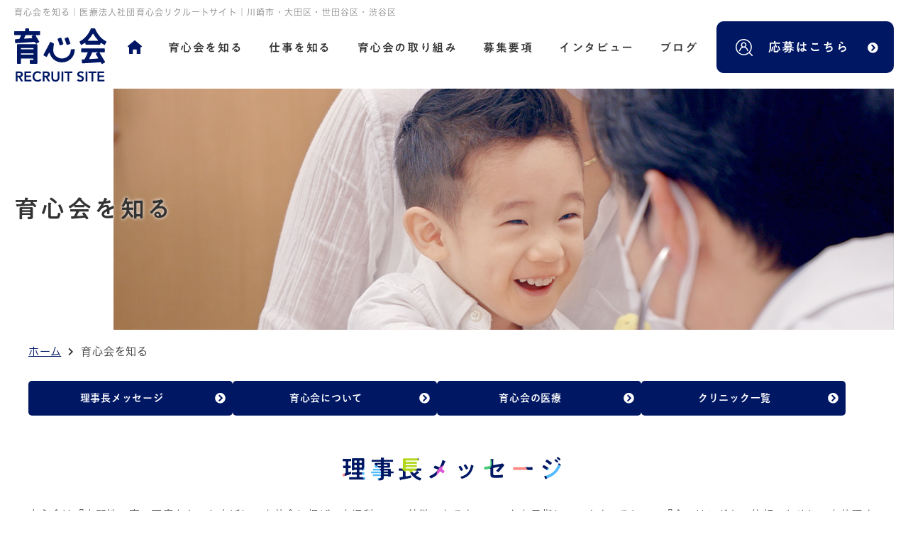

--- FILE ---
content_type: text/html; charset=UTF-8
request_url: https://med-ikushinkai.jp/about/
body_size: 14323
content:
<!doctype html>
<html lang="ja">
<head>
<meta charset="utf-8">
<title>育心会を知る｜医療法人社団育心会リクルートサイト｜川崎市・大田区・世田谷区・渋谷区</title>
<meta name="description" content="育心会を知る。医療法人社団育心会のリクルートサイトです。医師、看護師、医療事務、ドクターズクラーク、保育士、心理士の採用情報を掲載しております。育心会は「すべてはこどもの笑顔のために」を行動指針に掲げ、チーム医療に取り組んでおります。">
<meta name="viewport" content="width=device-width,viewport-fit=cover">
<meta name="format-detection" content="telephone=no">

<!-- ogp -->
<meta property="og:url" content="https://med-ikushinkai.jp">
<meta property="og:type" content="website">
<meta property="og:title" content="育心会を知る｜医療法人社団育心会リクルートサイト｜川崎市・大田区・世田谷区・渋谷区">
<meta property="og:description" content="育心会を知る。医療法人社団育心会のリクルートサイトです。医師、看護師、医療事務、ドクターズクラーク、保育士、心理士の採用情報を掲載しております。育心会は「すべてはこどもの笑顔のために」を行動指針に掲げ、チーム医療に取り組んでおります。">
<meta property="og:site_name" content="医療法人社団育心会リクルートサイト">
<meta property="og:image" content="https://med-ikushinkai.jp/wp/wp-content/themes/ikushinkai_recruit/images/ogp.jpg">

<!-- css -->
<link rel="stylesheet" href="https://med-ikushinkai.jp/wp/wp-content/themes/ikushinkai_recruit/css/reset.css" media="all">
<link rel="stylesheet" href="https://med-ikushinkai.jp/wp/wp-content/themes/ikushinkai_recruit/css/fontawesome.min.css">
<link rel="stylesheet" href="https://med-ikushinkai.jp/wp/wp-content/themes/ikushinkai_recruit/style.css?1749009316" media="all">

<!-- favicon -->
<link rel="apple-touch-icon" sizes="180x180" href="https://med-ikushinkai.jp/wp/wp-content/themes/ikushinkai_recruit/favicon/apple-touch-icon.png">
<link rel="icon" type="image/png" sizes="32x32" href="https://med-ikushinkai.jp/wp/wp-content/themes/ikushinkai_recruit/favicon/favicon-32x32.png">
<link rel="icon" type="image/png" sizes="16x16" href="https://med-ikushinkai.jp/wp/wp-content/themes/ikushinkai_recruit/favicon/favicon-16x16.png">
<link rel="mask-icon" href="https://med-ikushinkai.jp/wp/wp-content/themes/ikushinkai_recruit/favicon/safari-pinned-tab.svg" color="#001764">
<link rel="shortcut icon" href="https://med-ikushinkai.jp/wp/wp-content/themes/ikushinkai_recruit/favicon/favicon-32x32.png">
<meta name="msapplication-TileColor" content="#ffc40d">
<meta name="theme-color" content="#ffffff">

<!-- ▼Googleアナリティクス -->
<!-- Google tag (gtag.js) -->
<script async src="https://www.googletagmanager.com/gtag/js?id=G-HZXRDJDJG6"></script>
<script>
  window.dataLayer = window.dataLayer || [];
  function gtag(){dataLayer.push(arguments);}
  gtag('js', new Date());

  gtag('config', 'G-HZXRDJDJG6');
</script>
<!-- ▲Googleアナリティクス -->
<!-- ▼構造化データここから -->
<!-- ▲構造化データここまで -->

<meta name='robots' content='max-image-preview:large' />
<script type="text/javascript">
window._wpemojiSettings = {"baseUrl":"https:\/\/s.w.org\/images\/core\/emoji\/14.0.0\/72x72\/","ext":".png","svgUrl":"https:\/\/s.w.org\/images\/core\/emoji\/14.0.0\/svg\/","svgExt":".svg","source":{"concatemoji":"https:\/\/med-ikushinkai.jp\/wp\/wp-includes\/js\/wp-emoji-release.min.js?ver=6.1.9"}};
/*! This file is auto-generated */
!function(e,a,t){var n,r,o,i=a.createElement("canvas"),p=i.getContext&&i.getContext("2d");function s(e,t){var a=String.fromCharCode,e=(p.clearRect(0,0,i.width,i.height),p.fillText(a.apply(this,e),0,0),i.toDataURL());return p.clearRect(0,0,i.width,i.height),p.fillText(a.apply(this,t),0,0),e===i.toDataURL()}function c(e){var t=a.createElement("script");t.src=e,t.defer=t.type="text/javascript",a.getElementsByTagName("head")[0].appendChild(t)}for(o=Array("flag","emoji"),t.supports={everything:!0,everythingExceptFlag:!0},r=0;r<o.length;r++)t.supports[o[r]]=function(e){if(p&&p.fillText)switch(p.textBaseline="top",p.font="600 32px Arial",e){case"flag":return s([127987,65039,8205,9895,65039],[127987,65039,8203,9895,65039])?!1:!s([55356,56826,55356,56819],[55356,56826,8203,55356,56819])&&!s([55356,57332,56128,56423,56128,56418,56128,56421,56128,56430,56128,56423,56128,56447],[55356,57332,8203,56128,56423,8203,56128,56418,8203,56128,56421,8203,56128,56430,8203,56128,56423,8203,56128,56447]);case"emoji":return!s([129777,127995,8205,129778,127999],[129777,127995,8203,129778,127999])}return!1}(o[r]),t.supports.everything=t.supports.everything&&t.supports[o[r]],"flag"!==o[r]&&(t.supports.everythingExceptFlag=t.supports.everythingExceptFlag&&t.supports[o[r]]);t.supports.everythingExceptFlag=t.supports.everythingExceptFlag&&!t.supports.flag,t.DOMReady=!1,t.readyCallback=function(){t.DOMReady=!0},t.supports.everything||(n=function(){t.readyCallback()},a.addEventListener?(a.addEventListener("DOMContentLoaded",n,!1),e.addEventListener("load",n,!1)):(e.attachEvent("onload",n),a.attachEvent("onreadystatechange",function(){"complete"===a.readyState&&t.readyCallback()})),(e=t.source||{}).concatemoji?c(e.concatemoji):e.wpemoji&&e.twemoji&&(c(e.twemoji),c(e.wpemoji)))}(window,document,window._wpemojiSettings);
</script>
<style type="text/css">
img.wp-smiley,
img.emoji {
	display: inline !important;
	border: none !important;
	box-shadow: none !important;
	height: 1em !important;
	width: 1em !important;
	margin: 0 0.07em !important;
	vertical-align: -0.1em !important;
	background: none !important;
	padding: 0 !important;
}
</style>
	<link rel='stylesheet' id='classic-theme-styles-css' href='https://med-ikushinkai.jp/wp/wp-includes/css/classic-themes.min.css?ver=1' type='text/css' media='all' />
<style id='global-styles-inline-css' type='text/css'>
body{--wp--preset--color--black: #000000;--wp--preset--color--cyan-bluish-gray: #abb8c3;--wp--preset--color--white: #ffffff;--wp--preset--color--pale-pink: #f78da7;--wp--preset--color--vivid-red: #cf2e2e;--wp--preset--color--luminous-vivid-orange: #ff6900;--wp--preset--color--luminous-vivid-amber: #fcb900;--wp--preset--color--light-green-cyan: #7bdcb5;--wp--preset--color--vivid-green-cyan: #00d084;--wp--preset--color--pale-cyan-blue: #8ed1fc;--wp--preset--color--vivid-cyan-blue: #0693e3;--wp--preset--color--vivid-purple: #9b51e0;--wp--preset--gradient--vivid-cyan-blue-to-vivid-purple: linear-gradient(135deg,rgba(6,147,227,1) 0%,rgb(155,81,224) 100%);--wp--preset--gradient--light-green-cyan-to-vivid-green-cyan: linear-gradient(135deg,rgb(122,220,180) 0%,rgb(0,208,130) 100%);--wp--preset--gradient--luminous-vivid-amber-to-luminous-vivid-orange: linear-gradient(135deg,rgba(252,185,0,1) 0%,rgba(255,105,0,1) 100%);--wp--preset--gradient--luminous-vivid-orange-to-vivid-red: linear-gradient(135deg,rgba(255,105,0,1) 0%,rgb(207,46,46) 100%);--wp--preset--gradient--very-light-gray-to-cyan-bluish-gray: linear-gradient(135deg,rgb(238,238,238) 0%,rgb(169,184,195) 100%);--wp--preset--gradient--cool-to-warm-spectrum: linear-gradient(135deg,rgb(74,234,220) 0%,rgb(151,120,209) 20%,rgb(207,42,186) 40%,rgb(238,44,130) 60%,rgb(251,105,98) 80%,rgb(254,248,76) 100%);--wp--preset--gradient--blush-light-purple: linear-gradient(135deg,rgb(255,206,236) 0%,rgb(152,150,240) 100%);--wp--preset--gradient--blush-bordeaux: linear-gradient(135deg,rgb(254,205,165) 0%,rgb(254,45,45) 50%,rgb(107,0,62) 100%);--wp--preset--gradient--luminous-dusk: linear-gradient(135deg,rgb(255,203,112) 0%,rgb(199,81,192) 50%,rgb(65,88,208) 100%);--wp--preset--gradient--pale-ocean: linear-gradient(135deg,rgb(255,245,203) 0%,rgb(182,227,212) 50%,rgb(51,167,181) 100%);--wp--preset--gradient--electric-grass: linear-gradient(135deg,rgb(202,248,128) 0%,rgb(113,206,126) 100%);--wp--preset--gradient--midnight: linear-gradient(135deg,rgb(2,3,129) 0%,rgb(40,116,252) 100%);--wp--preset--duotone--dark-grayscale: url('#wp-duotone-dark-grayscale');--wp--preset--duotone--grayscale: url('#wp-duotone-grayscale');--wp--preset--duotone--purple-yellow: url('#wp-duotone-purple-yellow');--wp--preset--duotone--blue-red: url('#wp-duotone-blue-red');--wp--preset--duotone--midnight: url('#wp-duotone-midnight');--wp--preset--duotone--magenta-yellow: url('#wp-duotone-magenta-yellow');--wp--preset--duotone--purple-green: url('#wp-duotone-purple-green');--wp--preset--duotone--blue-orange: url('#wp-duotone-blue-orange');--wp--preset--font-size--small: 13px;--wp--preset--font-size--medium: 20px;--wp--preset--font-size--large: 36px;--wp--preset--font-size--x-large: 42px;--wp--preset--spacing--20: 0.44rem;--wp--preset--spacing--30: 0.67rem;--wp--preset--spacing--40: 1rem;--wp--preset--spacing--50: 1.5rem;--wp--preset--spacing--60: 2.25rem;--wp--preset--spacing--70: 3.38rem;--wp--preset--spacing--80: 5.06rem;}:where(.is-layout-flex){gap: 0.5em;}body .is-layout-flow > .alignleft{float: left;margin-inline-start: 0;margin-inline-end: 2em;}body .is-layout-flow > .alignright{float: right;margin-inline-start: 2em;margin-inline-end: 0;}body .is-layout-flow > .aligncenter{margin-left: auto !important;margin-right: auto !important;}body .is-layout-constrained > .alignleft{float: left;margin-inline-start: 0;margin-inline-end: 2em;}body .is-layout-constrained > .alignright{float: right;margin-inline-start: 2em;margin-inline-end: 0;}body .is-layout-constrained > .aligncenter{margin-left: auto !important;margin-right: auto !important;}body .is-layout-constrained > :where(:not(.alignleft):not(.alignright):not(.alignfull)){max-width: var(--wp--style--global--content-size);margin-left: auto !important;margin-right: auto !important;}body .is-layout-constrained > .alignwide{max-width: var(--wp--style--global--wide-size);}body .is-layout-flex{display: flex;}body .is-layout-flex{flex-wrap: wrap;align-items: center;}body .is-layout-flex > *{margin: 0;}:where(.wp-block-columns.is-layout-flex){gap: 2em;}.has-black-color{color: var(--wp--preset--color--black) !important;}.has-cyan-bluish-gray-color{color: var(--wp--preset--color--cyan-bluish-gray) !important;}.has-white-color{color: var(--wp--preset--color--white) !important;}.has-pale-pink-color{color: var(--wp--preset--color--pale-pink) !important;}.has-vivid-red-color{color: var(--wp--preset--color--vivid-red) !important;}.has-luminous-vivid-orange-color{color: var(--wp--preset--color--luminous-vivid-orange) !important;}.has-luminous-vivid-amber-color{color: var(--wp--preset--color--luminous-vivid-amber) !important;}.has-light-green-cyan-color{color: var(--wp--preset--color--light-green-cyan) !important;}.has-vivid-green-cyan-color{color: var(--wp--preset--color--vivid-green-cyan) !important;}.has-pale-cyan-blue-color{color: var(--wp--preset--color--pale-cyan-blue) !important;}.has-vivid-cyan-blue-color{color: var(--wp--preset--color--vivid-cyan-blue) !important;}.has-vivid-purple-color{color: var(--wp--preset--color--vivid-purple) !important;}.has-black-background-color{background-color: var(--wp--preset--color--black) !important;}.has-cyan-bluish-gray-background-color{background-color: var(--wp--preset--color--cyan-bluish-gray) !important;}.has-white-background-color{background-color: var(--wp--preset--color--white) !important;}.has-pale-pink-background-color{background-color: var(--wp--preset--color--pale-pink) !important;}.has-vivid-red-background-color{background-color: var(--wp--preset--color--vivid-red) !important;}.has-luminous-vivid-orange-background-color{background-color: var(--wp--preset--color--luminous-vivid-orange) !important;}.has-luminous-vivid-amber-background-color{background-color: var(--wp--preset--color--luminous-vivid-amber) !important;}.has-light-green-cyan-background-color{background-color: var(--wp--preset--color--light-green-cyan) !important;}.has-vivid-green-cyan-background-color{background-color: var(--wp--preset--color--vivid-green-cyan) !important;}.has-pale-cyan-blue-background-color{background-color: var(--wp--preset--color--pale-cyan-blue) !important;}.has-vivid-cyan-blue-background-color{background-color: var(--wp--preset--color--vivid-cyan-blue) !important;}.has-vivid-purple-background-color{background-color: var(--wp--preset--color--vivid-purple) !important;}.has-black-border-color{border-color: var(--wp--preset--color--black) !important;}.has-cyan-bluish-gray-border-color{border-color: var(--wp--preset--color--cyan-bluish-gray) !important;}.has-white-border-color{border-color: var(--wp--preset--color--white) !important;}.has-pale-pink-border-color{border-color: var(--wp--preset--color--pale-pink) !important;}.has-vivid-red-border-color{border-color: var(--wp--preset--color--vivid-red) !important;}.has-luminous-vivid-orange-border-color{border-color: var(--wp--preset--color--luminous-vivid-orange) !important;}.has-luminous-vivid-amber-border-color{border-color: var(--wp--preset--color--luminous-vivid-amber) !important;}.has-light-green-cyan-border-color{border-color: var(--wp--preset--color--light-green-cyan) !important;}.has-vivid-green-cyan-border-color{border-color: var(--wp--preset--color--vivid-green-cyan) !important;}.has-pale-cyan-blue-border-color{border-color: var(--wp--preset--color--pale-cyan-blue) !important;}.has-vivid-cyan-blue-border-color{border-color: var(--wp--preset--color--vivid-cyan-blue) !important;}.has-vivid-purple-border-color{border-color: var(--wp--preset--color--vivid-purple) !important;}.has-vivid-cyan-blue-to-vivid-purple-gradient-background{background: var(--wp--preset--gradient--vivid-cyan-blue-to-vivid-purple) !important;}.has-light-green-cyan-to-vivid-green-cyan-gradient-background{background: var(--wp--preset--gradient--light-green-cyan-to-vivid-green-cyan) !important;}.has-luminous-vivid-amber-to-luminous-vivid-orange-gradient-background{background: var(--wp--preset--gradient--luminous-vivid-amber-to-luminous-vivid-orange) !important;}.has-luminous-vivid-orange-to-vivid-red-gradient-background{background: var(--wp--preset--gradient--luminous-vivid-orange-to-vivid-red) !important;}.has-very-light-gray-to-cyan-bluish-gray-gradient-background{background: var(--wp--preset--gradient--very-light-gray-to-cyan-bluish-gray) !important;}.has-cool-to-warm-spectrum-gradient-background{background: var(--wp--preset--gradient--cool-to-warm-spectrum) !important;}.has-blush-light-purple-gradient-background{background: var(--wp--preset--gradient--blush-light-purple) !important;}.has-blush-bordeaux-gradient-background{background: var(--wp--preset--gradient--blush-bordeaux) !important;}.has-luminous-dusk-gradient-background{background: var(--wp--preset--gradient--luminous-dusk) !important;}.has-pale-ocean-gradient-background{background: var(--wp--preset--gradient--pale-ocean) !important;}.has-electric-grass-gradient-background{background: var(--wp--preset--gradient--electric-grass) !important;}.has-midnight-gradient-background{background: var(--wp--preset--gradient--midnight) !important;}.has-small-font-size{font-size: var(--wp--preset--font-size--small) !important;}.has-medium-font-size{font-size: var(--wp--preset--font-size--medium) !important;}.has-large-font-size{font-size: var(--wp--preset--font-size--large) !important;}.has-x-large-font-size{font-size: var(--wp--preset--font-size--x-large) !important;}
.wp-block-navigation a:where(:not(.wp-element-button)){color: inherit;}
:where(.wp-block-columns.is-layout-flex){gap: 2em;}
.wp-block-pullquote{font-size: 1.5em;line-height: 1.6;}
</style>
<link rel="https://api.w.org/" href="https://med-ikushinkai.jp/wp-json/" /><link rel="alternate" type="application/json" href="https://med-ikushinkai.jp/wp-json/wp/v2/pages/1823" /><link rel="EditURI" type="application/rsd+xml" title="RSD" href="https://med-ikushinkai.jp/wp/xmlrpc.php?rsd" />
<link rel="wlwmanifest" type="application/wlwmanifest+xml" href="https://med-ikushinkai.jp/wp/wp-includes/wlwmanifest.xml" />
<meta name="generator" content="WordPress 6.1.9" />
<link rel="canonical" href="https://med-ikushinkai.jp/about/" />
<link rel='shortlink' href='https://med-ikushinkai.jp/?p=1823' />
<link rel="alternate" type="application/json+oembed" href="https://med-ikushinkai.jp/wp-json/oembed/1.0/embed?url=https%3A%2F%2Fmed-ikushinkai.jp%2Fabout%2F" />
<link rel="alternate" type="text/xml+oembed" href="https://med-ikushinkai.jp/wp-json/oembed/1.0/embed?url=https%3A%2F%2Fmed-ikushinkai.jp%2Fabout%2F&#038;format=xml" />
<link rel="preload" href="https://med-ikushinkai.jp/wp/wp-content/themes/ikushinkai_recruit/webfonts/fa-brands-400.woff2" as="font" type="font/woff2" crossorigin>
<link rel="preload" href="https://med-ikushinkai.jp/wp/wp-content/themes/ikushinkai_recruit/webfonts/fa-solid-900.woff2" as="font" type="font/woff2" crossorigin>
</head>

<body data-rsssl=1 class="page-template-default page page-id-1823">

<div class="head">
  <div class="nav_overlay"></div>

  <header class="header">
    <div class="header_inner">
      <div class="header_logo"><a href="https://med-ikushinkai.jp"><img src="https://med-ikushinkai.jp/wp/wp-content/themes/ikushinkai_recruit/images/logo.svg" width="340" height="196" alt="医療法人社団育心会リクルートサイト"></a></div>
      <button type="button" class="tglMenuBtn sp"><span></span><span></span><span></span><i>MENU</i></button>
      <div class="nav tglMenu innerNav">
        <nav class="nav_inner">
          <ul class="nav_list">
            <li class="nav_list_item nav_list_item-icon"><a href="https://med-ikushinkai.jp"><img class="pc" src="https://med-ikushinkai.jp/wp/wp-content/themes/ikushinkai_recruit/images/home.svg" width="20" height="20" alt="ホーム" loading="lazy"><span class="sp_inline">ホーム</span></a></li>
<li class="nav_list_item nav_single" tabindex="0">
  <p>育心会を知る</p>
  <ul class="nav_subMenu nav_single_menu">
    <li><a href="https://med-ikushinkai.jp/about/#about4">理事長メッセージ</a></li>
    <li><a href="https://med-ikushinkai.jp/doctor/">ドクター紹介</a></li>
    <li><a href="https://med-ikushinkai.jp/about">育心会を知る</a></li>
<!--     <li><a class="coming" href="">統計情報（準備中）</a></li> -->
  </ul>
</li>
<li class="nav_list_item nav_single" tabindex="0">
  <p>仕事を知る</p>
  <ul class="nav_subMenu nav_single_menu">
    <li><a href="https://med-ikushinkai.jp/works">仕事を知る</a></li>
    <li><a href="https://med-ikushinkai.jp/works#works1">育心会で成長する</a></li>
<!--     <li><a class="coming" href="">教育スケジュール（準備中）</a></li> -->
<!--     <li><a class="coming" href="">1日の仕事の流れ（準備中）</a></li> -->
    <li><a href="https://med-ikushinkai.jp/works#works3">研修・教育体制</a></li>
  </ul>
</li>
<li class="nav_list_item nav_single" tabindex="0">
  <p>育心会の取り組み</p>
  <ul class="nav_subMenu nav_single_menu">
    <li><a href="https://med-ikushinkai.jp/service">育心会の取り組み</a></li>
    <li><a href="https://med-ikushinkai.jp/service#service2">ホワイト企業認定とは</a></li>
    <!-- <li><a href="https://med-ikushinkai.jp/service#service3">ワクチン接種健診センターの設立</a></li> -->
    <li><a href="https://med-ikushinkai.jp/service#service_kidsdoctor">キッズドクター体験</a></li>
  </ul>
</li>
<li class="nav_list_item nav_single" tabindex="0">
  <p>募集要項</p><!--募集要項一覧非表示中 再表示の際はcolumnを外してください-->
  <ul class="nav_subMenu nav_single_menu column">
    <li><a href="https://med-ikushinkai.jp/welfare/">福利厚生・求める人物像</a></li>
	  <!--<li><a href="https://med-ikushinkai.jp/recruit">募集要項一覧</a></li>-->
	</ul>
</li>
<li class="nav_list_item nav_mega nav_accord" tabindex="0">
  <p class="nav_accord_btn nav_accord_btn_no_click">インタビュー</p>
  <div class="nav_subMenu nav_mega_menu nav_accord_con">
    <div class="nav_mega_menu_inner">
      <div class="nav_mega_menu_group">
        <ul class="nav_mega_menu_list">
          <li><a href="https://med-ikushinkai.jp/interview">インタビュー一覧</a></li>
        </ul>
      </div>
      <div class="nav_mega_menu_group">
        <ul class="nav_mega_menu_list">
        <li><a href="https://med-ikushinkai.jp/interview/k%e3%81%95%e3%82%93-2/">Kさん<span>（新川崎ふたばクリニック）</span></a></li>
        <li><a href="https://med-ikushinkai.jp/interview/k%e3%81%95%e3%82%93/">Kさん<span>（二子新地ひかりこどもクリニック）</span></a></li>
        <li><a href="https://med-ikushinkai.jp/interview/%e7%9c%8b%e8%ad%b7%e5%b8%ab-%ef%bc%88%e3%81%95%e3%81%8f%e3%82%89%e3%82%ad%e3%83%83%e3%82%ba%e3%81%8f%e3%82%8a%e3%81%ab%e3%81%a3%e3%81%8f%ef%bc%89/">Tさん<span>（さくらキッズくりにっく）</span></a></li>
        <li><a href="https://med-ikushinkai.jp/interview/%e7%9c%8b%e8%ad%b7%e5%b8%ab%e3%83%bb%e5%ad%90%e8%82%b2%e3%81%a6%e3%82%a2%e3%83%89%e3%83%90%e3%82%a4%e3%82%b6%e3%83%bc%ef%bc%88%e7%b3%80%e8%b0%b7%e3%81%93%e3%81%a9%e3%82%82%e3%82%af%e3%83%aa%e3%83%8b/">Kさん<span>（糀谷こどもクリニック）</span></a></li>
        <li><a href="https://med-ikushinkai.jp/interview/s%e3%81%95%e3%82%93%ef%bc%88%e3%83%9f%e3%83%a5%e3%83%bc%e3%82%b6%e5%b7%9d%e5%b4%8e%e3%81%93%e3%81%a9%e3%82%82%e3%82%af%e3%83%aa%e3%83%8b%e3%83%83%e3%82%af%ef%bc%89/">Sさん<span>（ミューザ川崎こどもクリニック）</span></a></li>
        <li><a href="https://med-ikushinkai.jp/interview/c%e3%81%95%e3%82%93%ef%bc%88%e3%83%9f%e3%83%a5%e3%83%bc%e3%82%b6%e5%b7%9d%e5%b4%8e%e3%81%93%e3%81%a9%e3%82%82%e3%82%af%e3%83%aa%e3%83%8b%e3%83%83%e3%82%af%ef%bc%89/">Cさん<span>（ミューザ川崎こどもクリニック）</span></a></li>
        <li><a href="https://med-ikushinkai.jp/interview/o%e3%81%95%e3%82%93%ef%bc%88%e6%a3%ae%e3%81%ae%e3%81%93%e3%81%a9%e3%82%82%e3%82%af%e3%83%aa%e3%83%8b%e3%83%83%e3%82%af%ef%bc%89/">Oさん<span>（武蔵小杉森のこどもクリニック）</span></a></li>
        <li><a href="https://med-ikushinkai.jp/interview/f%e3%81%95%e3%82%93/">Fさん<span>（ミューザ川崎こどもクリニック）</span></a></li>
        </ul>
      </div>
    </div>
  </div>
</li>
<li class="nav_list_item notunder"><a href="https://med-ikushinkai.jp/blog">ブログ</a></li>
 <!--<li class="nav_list_entry"><a href="https://ikushinkai.hito-link.jp/entry/front/entry/list.asuka?tabNm=%E5%8C%BB%E5%B8%AB" target="_blank" rel="noopener noreferrer">応募はこちら</a></li>-->
<!--  <li class="nav_list_entry"><a href="https://ikushinkai.hito-link.jp/entry/front/entry/list.asuka" target="_blank" rel="noopener noreferrer">応募はこちら</a></li>  -->
<!-- <li class="nav_list_entry"><a href="https://sites.google.com/med-ikushinkai.com/recruit/%E3%83%9B%E3%83%BC%E3%83%A0" target="_blank" rel="noopener noreferrer">応募はこちら</a></li>  -->
<li class="nav_list_entry"><a href="https://sites.google.com/med-ikushinkai.com/recruit-site" target="_blank" rel="noopener noreferrer">応募はこちら</a></li>           </ul>
        </nav>
      </div>
    </div>
  </header>

  <div class="spUnderNav sp">
    <ul class="spUnderNav_inner">
      <!-- <li class="spUnderNav_btn"><a href="https://med-ikushinkai.jp/recruit">採用情報<i class="fas fa-chevron-circle-right" aria-hidden="true"></i></a></li> -->
      <li class="spUnderNav_btn"><!--<a href="https://ikushinkai.hito-link.jp/entry/front/entry/list.asuka?tabNm=%E5%8C%BB%E5%B8%AB" target="_blank" rel="noopener noreferrer">--><!--<a href="https://ikushinkai.hito-link.jp/entry/front/entry/list.asuka" target="_blank" rel="noopener noreferrer">--><!--<a href="https://sites.google.com/med-ikushinkai.com/recruit/%E3%83%9B%E3%83%BC%E3%83%A0" target="_blank" rel="noopener noreferrer">応募はこちら<i class="fas fa-chevron-circle-right" aria-hidden="true"></i></a>--><a href="https://sites.google.com/med-ikushinkai.com/recruit-site" target="_blank" rel="noopener noreferrer">応募はこちら<i class="fas fa-chevron-circle-right" aria-hidden="true"></i></a></li>
    </ul>
  </div>
</div>

<div class="subPage_mv">
  <div class="subPage_mv_inner">
    <div class="subPage_mv_con">
      <div class="subPage_mv_img">
        <picture>
          <source media="(max-width: 640px)" srcset="https://med-ikushinkai.jp/wp/wp-content/themes/ikushinkai_recruit/images/under_mainvisual_sp.jpg">
          <img src="https://med-ikushinkai.jp/wp/wp-content/themes/ikushinkai_recruit/images/under_mainvisual.jpg" width="1100" height="340" alt="母子の写真" loading="lazy">
        </picture>
      </div>
      <div class="subPage_mv_headline"><p>育心会を知る</p></div>
    </div>
  </div>
</div>
<h1><span>育心会を知る｜医療法人社団育心会リクルートサイト｜川崎市・大田区・世田谷区・渋谷区
</span></h1><div class="contents subPage_about">
  <main>
    <div class="breadcrumb">
<ol class="breadcrumb_inner" itemscope="" itemtype="https://schema.org/BreadcrumbList">
<li itemprop="itemListElement" itemscope itemtype="https://schema.org/ListItem"><a href="https://med-ikushinkai.jp" itemprop="item"><span itemprop="name">ホーム</span></a><meta itemprop="position" content="1"></li>
<li itemprop="itemListElement" itemscope itemtype="https://schema.org/ListItem"><span itemprop="name">育心会を知る</span><meta itemprop="position" content="2"></li>
</ol></div><!-- /.breadcrumb -->
    <ul class="cmn_linkList cmn_linkList-col4">
      <li><a href="#about4">理事長メッセージ</a></li>
      <li><a href="#about1">育心会について</a></li>
      <li><a href="#about2">育心会の医療</a></li>
      <li><a href="#about3">クリニック一覧</a></li>
    </ul>
    <section id="about4" class="cmn_editor">
      <h2>理事長メッセージ</h2>
      <p>育心会は『専門性の高い医療をもっと身近に』を使命に掲げ、小児科＋αの特徴のあるクリニックを目指しています。そして、『全てはこどもの笑顔のために』を体現するために、クリニックの枠を超えて、こどもとそのご家族に少しでも寄り添うには？心温まるサービスを提供するには？包括的にこどもたちのサポートをするには？を日々、考えているグループです。<br>
        診療のレベルにつきましては、裾野を広く、頂高くを目標に掲げております。そのため、一般病院の小児科のレベルと同様、もしくはそれ以上に幅広い診療を行うことができるよう、グループ内クリニック間で切磋琢磨しております。育心会は、こどもとご家族の代弁者になれるよう日々、精進し、社会貢献と永続性を貫いて参りたいと思います。そして患者さんと社会のニーズに応えて、求められる以上の新しい付加価値を、みなさんと共に創造して行きたいと思っています。みなさんと一緒には働けることを楽しみにしています。</p>
    </section>
    <section id="about1" class="cmn_editor">
      <h2>育心会について</h2>
      <h3>育心会の使命</h3>
      <div class="clearfix mb15">
        <div class="img_fr"><img src="https://med-ikushinkai.jp/wp/wp-content/themes/ikushinkai_recruit/images/about/1.jpg" width="768" height="512" alt="看護師の写真" loading="lazy"></div>
        <p class="cmn_strong">やさしく寄り添う「全人的なケア」と「専門性の高い医療」をもっと身近に</p>
        <p>クリニックは、こどもの体調不良や子育てについて不安を感じた時に、<br class="pc_inline">
          気軽に相談できる場所でありたいと考えています。<br>
          小児医療は病気の治療を行いながら、こどもの健やかな成長を見守る役割も担っており、家庭環境や家族構成、学校での生活など、こどもたちの背景をふまえた支援が大切になります。</p>
        <p>こどもたち、そしてご家族の笑顔のために、クリニックができることを一緒に考えていきましょう。</p>
      </div>
      <h3>育心会の理念</h3>
      <ol class="list10">
        <li>
          <p class="cmn_strong cmn_strong-pattern1 mb00">こどもと保護者の目線で継続した診療を提供します</p>
          <div class="color_sub ff_en line_h_16">Continues Patient/Family Centered Care</div>
        </li>
        <li>
          <p class="cmn_strong cmn_strong-pattern1 mb00">患者さんと個人とともに、地域や社会の健康増進に貢献します</p>
          <div class="color_sub ff_en line_h_16">Public Contribution</div>
        </li>
        <li>
          <p class="cmn_strong cmn_strong-pattern1 mb00">半学半教の精神で、チーム力を大切にします</p>
          <div class="color_sub ff_en line_h_16">“Learn one, Teach one” leads to Excellent Teamwork</div>
        </li>
      </ol>
      <h3>育心会の行動指針</h3>
      <p class="cmn_strong marker wFit">すべてはこどもの笑顔のために</p>
    </section>
    <section id="about2" class="cmn_editor">
      <h2>育心会の医療</h2>
      <h3>専門性の高い医療</h3>
      <div class="clearfix mb15">
        <div class="img_fr"><img src="https://med-ikushinkai.jp/wp/wp-content/themes/ikushinkai_recruit/images/about/2_250604.jpg" width="768" height="512" alt="診察の様子の写真" loading="lazy"></div>
        <p class="cmn_strong">専門性の高い医療をもっと身近に</p>
        <p>育心会は、プライマリーケアに加え、医師の専門性を活かした診療を行っています。<br>
          身近なクリニックだからこそ、専門性の高い医療を提供し、お子さんとご家族の負担を心身共に軽減したいと考えています。</p>
      </div>
      <div class="layout01">
        <div class="layout01_box">
          <div class="layout01_title layout_tit"> <span class="layout_tit_fsS ff_en_b">Pickup！</span>
            <h4>成長外来</h4>
          </div>
          <div class="layout01_text">
            <p class="cmn_strong">学校を休まずに、低身長の検査ができる</p>
            <p>当院は成長外来を設けていて、大学病院や総合病院で行うような専門的な医療がクリニックで行われています。土曜日も外来で低身長の検査（負荷試験）を行っているので、お子さんも学校を休まずに通院することができます。</p>
          </div>
        </div>
        <div class="layout01_box">
          <div class="layout01_title layout_tit"> <span class="layout_tit_fsS ff_en_b">Pickup！</span>
            <h4>アレルギー専門外来</h4>
          </div>
          <div class="layout01_text">
            <p class="cmn_strong">継続治療でスポーツができるまでに回復</p>
            <p>当院はアレルギー専門外来が設けられていて、喘息、アトピー、食物アレルギー、花粉症などの専門的な診療が行われています。継続的に通院治療を続ける中で元気になっていくこどもたちの姿を見れることが、1番のやりがいです。</p>
          </div>
        </div>
      </div>
      <h3>小児科＋αの医療</h3>
      <div class="clearfix mb15">
        <div class="img_fr"><img src="https://med-ikushinkai.jp/wp/wp-content/themes/ikushinkai_recruit/images/about/3.jpg" width="768" height="484" alt="武蔵小杉 森のこどもクリニックの院内写真" loading="lazy"></div>
        <p class="cmn_strong">“こんなクリニックがあったらいいのに”に応える</p>
        <p>小児のトラブルは幅広く、子育て中の親御さんの悩みは尽きないものです。<br>
          「少しでも不安や悩みを解決してもらいたい」その思いで育心会では小児科＋αに取り組んでいます。</p>
      </div>
      <div class="layout01">
        <div class="layout01_box">
          <div class="layout01_title layout_tit"> <span class="layout_tit_fsS ff_en_b">Pickup！</span>
            <h4>病児保育・発達支援室</h4>
            <img src="https://med-ikushinkai.jp/wp/wp-content/themes/ikushinkai_recruit/images/about/4_250604.jpg" width="768" height="512" alt="診察の様子の写真" loading="lazy"> </div>
          <div class="layout01_text">
            <p class="cmn_strong">病気以外も、クリニックに相談してもらえたら</p>
            <p>さくらキッズくりにっくには発達外来や病児保育室があり、それはまさに私が必要だと考えていたクリニックでした。私たち医療者がもっと身近な存在になって、正しい情報、信頼できるアドバイスを伝えていきたいと思っています。</p>
          </div>
        </div>
        <div class="layout01_box">
          <div class="layout01_title layout_tit"> <span class="layout_tit_fsS ff_en_b">Pickup！</span>
            <h4>小児科＋皮膚科</h4>
            <img src="https://med-ikushinkai.jp/wp/wp-content/themes/ikushinkai_recruit/images/about/5_250604.jpg" width="768" height="512" alt="看護師の写真" loading="lazy"> </div>
          <div class="layout01_text">
            <p class="cmn_strong">1度の通院で、皮膚トラブルも相談できる</p>
            <p>保護者の方にとっては、お子さんを連れてクリニックに行くこと自体が大変なことだと思うので、1度の通院で小児科と皮膚科の両方相談できるのは安心だと思います。このクリニックに来れば安心、そんな存在になれたらと思います。</p>
          </div>
        </div>
      </div>
      <h3>患者満足度の高い医療</h3>
      <div class="clearfix mb15">
        <div class="img_fr"><img src="https://med-ikushinkai.jp/wp/wp-content/themes/ikushinkai_recruit/images/about/6.jpg" width="768" height="512" alt="受付の写真" loading="lazy"></div>
        <p class="cmn_strong">全員で”患者さん・ご家族に寄り添う”</p>
        <p>「このクリニックに来てよかった」と思っていただくためにスタッフ一人ひとりが患者さん・ご家族をに寄り添いながら、プロ意識をもち、チームワークを発揮することを大切にしています。</p>
      </div>
      <div class="layout01">
        <div class="layout01_box">
          <div class="layout01_title layout_tit"> <span class="layout_tit_fsS ff_en_b">Pickup！</span>
            <h4>看護師による問診（トリアージ）</h4>
          </div>
          <div class="layout01_text">
            <p class="cmn_strong">看護師によるトリアージが安心・安全な診療につながる</p>
            <p>患者さん・ご家族が受付を済ませるとすぐに、私たち看護師が患者さんの傍に行き、問診や体温測定、意識レベルの確認を行います。看護師が患者さんの小さなサインを逃さずに、状態を見極め、判断していくことが安心・安全な診療につながると感じています。</p>
          </div>
        </div>
<!--         <div class="layout01_box">
          <div class="layout01_title layout_tit"> <span class="layout_tit_fsS ff_en_b">Pickup！</span>
            <h4>ドクターズクラーク</h4>
            <img src="https://med-ikushinkai.jp/wp/wp-content/themes/ikushinkai_recruit/images/about/7.jpg" width="768" height="512" alt="ドクターズクラークの写真" loading="lazy"> </div>
          <div class="layout01_text">
            <p class="cmn_strong">医師が患者さんの目を見て話せる時間を少しでも長く確保したい</p>
            <p>「患者さんと医師が向き合う時間」を陰ながら支えているのがドクターズクラークです。ドクターズクラークがパソコンに入力を行っている間、先生は患者さん・ご家族と目と目を見てお話しすることができます。</p>
          </div>
        </div> -->
        <div class="layout01_box">
          <div class="layout01_title layout_tit"> <span class="layout_tit_fsS ff_en_b">Pickup！</span>
            <h4>待ち時間の短縮</h4>
            <img src="https://med-ikushinkai.jp/wp/wp-content/themes/ikushinkai_recruit/images/about/8_250604.jpg" width="768" height="512" alt="受付の様子の写真" loading="lazy"> </div>
          <div class="layout01_text">
            <p class="cmn_strong">少しでも早く診療を受けてもらえるように</p>
            <p>効率的に診察を行うためには、診察前の準備が大切になります。当院には診察室が3部屋あるのですが、全ての部屋を効率的に使用するために看護師が入室コントロールを行っています。全ての患者さんの状況を把握し、臨機応変な対応を心がけています。</p>
          </div>
        </div>
      </div>
    </section>
    <section id="about3" class="cmn_editor">
      <h2>クリニック一覧</h2>
      <ul class="subPage_about_clinic">
        <li class="subPage_about_clinic_item">
          <h3 class="subPage_about_clinic_item_tit">ミューザ川崎こどもクリニック</h3>
          <div class="subPage_about_clinic_item_flex">
            <div class="subPage_about_clinic_item_img"><img src="https://med-ikushinkai.jp/wp/wp-content/themes/ikushinkai_recruit/images/about/clinic1.jpg" width="768" height="569" alt="ミューザ川崎こどもクリニック" loading="lazy"></div>
            <dl class="subPage_about_clinic_item_desc">
              <dt class="subPage_about_clinic_item_desc_tit">院長</dt>
              <dd class="subPage_about_clinic_item_desc_text"><!--三井　理恵-->河野　一樹</dd>
              <dt class="subPage_about_clinic_item_desc_tit">住所</dt>
              <dd class="subPage_about_clinic_item_desc_text">〒212-0014<br>
                神奈川県川崎市幸区大宮町1310　ミューザ川崎2F</dd>
              <dt class="subPage_about_clinic_item_desc_tit">TEL</dt>
              <dd class="subPage_about_clinic_item_desc_text">044-542-8866</dd>
              <dt class="subPage_about_clinic_item_desc_tit">ホームページ</dt>
              <dd class="subPage_about_clinic_item_desc_text"><a href="https://mk-kodomo.com/" target="_blank" rel="noopener noreferrer">https://mk-kodomo.com/</a></dd>
              <dt class="subPage_about_clinic_item_desc_tit">診療科目</dt>
              <dd class="subPage_about_clinic_item_desc_text">小児科、小児皮膚科、皮膚科、アレルギー科</dd>
              <dt class="subPage_about_clinic_item_desc_tit">専門外来</dt>
              <dd class="subPage_about_clinic_item_desc_text">皮膚科、アレルギー、内分泌、便秘、夜尿、循環器、児童精神、シナジス、健診、予防接種、トラベルワクチン</dd>
            </dl>
          </div>
        </li>
        <!--<li class="subPage_about_clinic_item">
      <h3 class="subPage_about_clinic_item_tit">ミューザ川崎こどもクリニックplus</h3>
      <div class="subPage_about_clinic_item_flex">
        <div class="subPage_about_clinic_item_img"><img src="https://med-ikushinkai.jp/wp/wp-content/themes/ikushinkai_recruit/images/about/clinic2.jpg" width="768" height="511" alt="ミューザ川崎こどもクリニックplus" loading="lazy"></div>
        <dl class="subPage_about_clinic_item_desc">
          <dt class="subPage_about_clinic_item_desc_tit">院長</dt>
          <dd class="subPage_about_clinic_item_desc_text">三井　理恵</dd>
          <dt class="subPage_about_clinic_item_desc_tit">住所</dt>
          <dd class="subPage_about_clinic_item_desc_text">〒212-0014<br>神奈川県川崎市幸区大宮町1310　ミューザ川崎2F</dd>
          <dt class="subPage_about_clinic_item_desc_tit">TEL</dt>
          <dd class="subPage_about_clinic_item_desc_text">044-542-8868</dd>
          <dt class="subPage_about_clinic_item_desc_tit">ホームページ</dt>
          <dd class="subPage_about_clinic_item_desc_text"><a href="https://mk-vaccine.com/" target="_blank" rel="noopener noreferrer">https://mk-vaccine.com/</a></dd>
          <dt class="subPage_about_clinic_item_desc_tit">診療科目</dt>
          <dd class="subPage_about_clinic_item_desc_text">小児科、小児皮膚科、皮膚科、アレルギー科</dd>
          <dt class="subPage_about_clinic_item_desc_tit">専門外来</dt>
          <dd class="subPage_about_clinic_item_desc_text">皮膚科外来、アレルギー、シナジス外来、低身長、育児相談、児童精神外来<br>＊風邪などの一般外来とは診療エリア『ミューザ川崎こどもクリニック』とは別棟</dd>
        </dl>
      </div>
    </li>-->
        <li class="subPage_about_clinic_item">
          <h3 class="subPage_about_clinic_item_tit">二子新地ひかりこどもクリニック</h3>
          <div class="subPage_about_clinic_item_flex">
            <div class="subPage_about_clinic_item_img"><img src="https://med-ikushinkai.jp/wp/wp-content/themes/ikushinkai_recruit/images/about/clinic3.jpg" width="768" height="521" alt="二子新地ひかりこどもクリニック" loading="lazy"></div>
            <dl class="subPage_about_clinic_item_desc">
              <dt class="subPage_about_clinic_item_desc_tit">院長</dt>
              <dd class="subPage_about_clinic_item_desc_text">久保田　亘</dd>
              <dt class="subPage_about_clinic_item_desc_tit">住所</dt>
              <dd class="subPage_about_clinic_item_desc_text">〒213-0004<br>
                神奈川県川崎市高津区諏訪1-3-15</dd>
              <dt class="subPage_about_clinic_item_desc_tit">TEL</dt>
              <dd class="subPage_about_clinic_item_desc_text">044-844-9058</dd>
              <dt class="subPage_about_clinic_item_desc_tit">ホームページ</dt>
              <dd class="subPage_about_clinic_item_desc_text"><a href="https://miyakawa-clinic.jp/" target="_blank" rel="noopener noreferrer">https://miyakawa-clinic.jp/</a></dd>
              <dt class="subPage_about_clinic_item_desc_tit">診療科目</dt>
              <dd class="subPage_about_clinic_item_desc_text">小児科、内科、アレルギー科</dd>
              <dt class="subPage_about_clinic_item_desc_tit">専門外来</dt>
              <dd class="subPage_about_clinic_item_desc_text">内分泌外来(低身長・思春期早発症)、頭の形外来、尿トラブル外来(夜尿症・頻尿・尿失禁)、アレルギー、育児・発達相談外来、キッズ脱毛</dd>
            </dl>
          </div>
        </li>
        <li class="subPage_about_clinic_item">
          <h3 class="subPage_about_clinic_item_tit">糀谷こどもクリニック</h3>
          <div class="subPage_about_clinic_item_flex">
            <div class="subPage_about_clinic_item_img"><img src="https://med-ikushinkai.jp/wp/wp-content/themes/ikushinkai_recruit/images/about/clinic4.jpg" width="768" height="325" alt="糀谷こどもクリニック" loading="lazy"></div>
            <dl class="subPage_about_clinic_item_desc">
              <dt class="subPage_about_clinic_item_desc_tit">院長</dt>
              <dd class="subPage_about_clinic_item_desc_text">髙木　優樹</dd>
              <dt class="subPage_about_clinic_item_desc_tit">住所</dt>
              <dd class="subPage_about_clinic_item_desc_text">〒144-0034<br>
                東京都大田区西糀谷4-29-16<br>
                ステーションツインタワーズ糀谷フロントウエスト1階</dd>
              <dt class="subPage_about_clinic_item_desc_tit">TEL</dt>
              <dd class="subPage_about_clinic_item_desc_text">03-3745-6688</dd>
              <dt class="subPage_about_clinic_item_desc_tit">ホームページ</dt>
              <dd class="subPage_about_clinic_item_desc_text"><a href="https://koujiya-kodomo.com/" target="_blank" rel="noopener noreferrer">https://koujiya-kodomo.com/</a></dd>
              <dt class="subPage_about_clinic_item_desc_tit">診療科目</dt>
              <dd class="subPage_about_clinic_item_desc_text">小児科、内科、アレルギー科、皮膚科、小児皮膚科</dd>
              <dt class="subPage_about_clinic_item_desc_tit">専門外来</dt>
              <dd class="subPage_about_clinic_item_desc_text">低身長外来、小児内分泌外来、アレルギー・舌下療法外来、発達相談外来、夜尿外来</dd>
            </dl>
          </div>
        </li>
        <li class="subPage_about_clinic_item">
          <h3 class="subPage_about_clinic_item_tit">新川崎ふたばクリニック小児科・皮膚科</h3>
          <div class="subPage_about_clinic_item_flex">
            <div class="subPage_about_clinic_item_img"><img src="https://med-ikushinkai.jp/wp/wp-content/themes/ikushinkai_recruit/images/about/clinic5.jpg" width="768" height="515" alt="新川崎ふたばクリニック 小児科・皮膚科" loading="lazy"></div>
            <dl class="subPage_about_clinic_item_desc">
              <dt class="subPage_about_clinic_item_desc_tit">院長</dt>
              <dd class="subPage_about_clinic_item_desc_text">志田　洋子</dd>
              <dt class="subPage_about_clinic_item_desc_tit">住所</dt>
              <dd class="subPage_about_clinic_item_desc_text">〒212-0058<br>
                神奈川県川崎市幸区鹿島田1-4-3</dd>
              <dt class="subPage_about_clinic_item_desc_tit">TEL</dt>
              <dd class="subPage_about_clinic_item_desc_text">044-522-7720</dd>
              <dt class="subPage_about_clinic_item_desc_tit">ホームページ</dt>
              <dd class="subPage_about_clinic_item_desc_text"><a href="https://shinkawasaki-clinic.com/" target="_blank" rel="noopener noreferrer">https://shinkawasaki-clinic.com/</a></dd>
              <dt class="subPage_about_clinic_item_desc_tit">診療科目</dt>
              <dd class="subPage_about_clinic_item_desc_text">小児科、皮膚科、小児皮膚科、アレルギー科、内科</dd>
              <dt class="subPage_about_clinic_item_desc_tit">専門外来</dt>
              <dd class="subPage_about_clinic_item_desc_text">夜尿症、低身長・成長、育児相談外来</dd>
            </dl>
          </div>
        </li>
        <li class="subPage_about_clinic_item">
          <h3 class="subPage_about_clinic_item_tit">さくらキッズくりにっく</h3>
          <div class="subPage_about_clinic_item_flex">
            <div class="subPage_about_clinic_item_img"><img src="https://med-ikushinkai.jp/wp/wp-content/themes/ikushinkai_recruit/images/about/clinic6.jpg" width="768" height="483" alt="さくらキッズくりにっく" loading="lazy"></div>
            <dl class="subPage_about_clinic_item_desc">
              <dt class="subPage_about_clinic_item_desc_tit">院長</dt>
              <dd class="subPage_about_clinic_item_desc_text">松岡　明希菜</dd>
              <dt class="subPage_about_clinic_item_desc_tit">住所</dt>
              <dd class="subPage_about_clinic_item_desc_text">〒154-0015<br>
                東京都世田谷区桜新町2-10-4 ミケア2F</dd>
              <dt class="subPage_about_clinic_item_desc_tit">TEL</dt>
              <dd class="subPage_about_clinic_item_desc_text">03-5451-0016</dd>
              <dt class="subPage_about_clinic_item_desc_tit">ホームページ</dt>
              <dd class="subPage_about_clinic_item_desc_text"><a href="https://sakurakids-clinic.com/" target="_blank" rel="noopener noreferrer">https://sakurakids-clinic.com/</a></dd>
              <dt class="subPage_about_clinic_item_desc_tit">診療科目</dt>
              <dd class="subPage_about_clinic_item_desc_text">小児科、小児皮膚科、内科、アレルギー科</dd>
              <dt class="subPage_about_clinic_item_desc_tit">専門外来</dt>
              <dd class="subPage_about_clinic_item_desc_text">アレルギー、夜尿症、低身長・成長、育児相談、児童精神発達外来、シナジス外来</dd>
            </dl>
          </div>
        </li>
        <li class="subPage_about_clinic_item">
          <h3 class="subPage_about_clinic_item_tit">武蔵小杉森のこどもクリニック小児科・皮膚科</h3>
          <div class="subPage_about_clinic_item_flex">
            <div class="subPage_about_clinic_item_img"><img src="https://med-ikushinkai.jp/wp/wp-content/themes/ikushinkai_recruit/images/about/clinic7.jpg" width="768" height="484" alt="武蔵小杉 森のこどもクリニック 小児科・皮膚科" loading="lazy"></div>
            <dl class="subPage_about_clinic_item_desc">
              <dt class="subPage_about_clinic_item_desc_tit">院長</dt>
              <dd class="subPage_about_clinic_item_desc_text">大熊　喜彰</dd>
              <dt class="subPage_about_clinic_item_desc_tit">住所</dt>
              <dd class="subPage_about_clinic_item_desc_text">〒211-0063<br>
                神奈川県川崎市中原区小杉町2-228-1-1F</dd>
              <dt class="subPage_about_clinic_item_desc_tit">TEL</dt>
              <dd class="subPage_about_clinic_item_desc_text">044-739-0888</dd>
              <dt class="subPage_about_clinic_item_desc_tit">ホームページ</dt>
              <dd class="subPage_about_clinic_item_desc_text"><a href="https://morino-kodomo.com/" target="_blank" rel="noopener noreferrer">https://morino-kodomo.com/</a></dd>
              <dt class="subPage_about_clinic_item_desc_tit">診療科目</dt>
              <dd class="subPage_about_clinic_item_desc_text">小児科、皮膚科、小児皮膚科、内科、アレルギー科</dd>
              <dt class="subPage_about_clinic_item_desc_tit">専門外来</dt>
              <dd class="subPage_about_clinic_item_desc_text">心臓、低身長・発育、アレルギー、肥満、夜尿症、思春期早発、こどもの頭痛、起立性調節障害、舌下免疫療法、赤ちゃんの頭の形外来、シナジス・ベイフォータス外来</dd>
            </dl>
          </div>
        </li>
        <li class="subPage_about_clinic_item">
          <h3 class="subPage_about_clinic_item_tit">どんぐり発達クリニック</h3>
          <div class="subPage_about_clinic_item_flex">
            <dl class="subPage_about_clinic_item_desc">
              <dt class="subPage_about_clinic_item_desc_tit">院長</dt>
              <dd class="subPage_about_clinic_item_desc_text">藤井　明子</dd>
              <dt class="subPage_about_clinic_item_desc_tit">住所</dt>
              <dd class="subPage_about_clinic_item_desc_text">〒154-0011<br>
東京都世田谷区上馬3-18-11 エルフレア駒沢1階</dd>
              <dt class="subPage_about_clinic_item_desc_tit">TEL</dt>
              <dd class="subPage_about_clinic_item_desc_text">03-5314-3288</dd>
              <dt class="subPage_about_clinic_item_desc_tit">ホームページ</dt>
              <dd class="subPage_about_clinic_item_desc_text"><a href="https://donguri-clinic.com/" target="_blank" rel="noopener noreferrer">https://donguri-clinic.com/</a></dd>
              <dt class="subPage_about_clinic_item_desc_tit">診療科目</dt>
              <dd class="subPage_about_clinic_item_desc_text">小児神経内科、児童精神科、リハビリテーション科、小児科</dd>
            </dl>
          </div>
        </li>
        <li class="subPage_about_clinic_item">
          <h3 class="subPage_about_clinic_item_tit">平井みらいこどもクリニック</h3>
          <div class="subPage_about_clinic_item_flex">
            <dl class="subPage_about_clinic_item_desc">
              <dt class="subPage_about_clinic_item_desc_tit">院長</dt>
              <dd class="subPage_about_clinic_item_desc_text">三井　俊賢</dd>
              <dt class="subPage_about_clinic_item_desc_tit">住所</dt>
              <dd class="subPage_about_clinic_item_desc_text">〒132-0035<br>
東京都江戸川区平井5丁目17番1号 HIRAI TERRACE 2階</dd>
              <dt class="subPage_about_clinic_item_desc_tit">TEL</dt>
              <dd class="subPage_about_clinic_item_desc_text">03-4500-0112</dd>
              <dt class="subPage_about_clinic_item_desc_tit">ホームページ</dt>
              <dd class="subPage_about_clinic_item_desc_text"><a href="https://hiraimirai-kodomo.com/" target="_blank" rel="noopener noreferrer">https://hiraimirai-kodomo.com/</a></dd>
              <dt class="subPage_about_clinic_item_desc_tit">診療科目</dt>
              <dd class="subPage_about_clinic_item_desc_text">小児科、皮膚科、小児皮膚科</dd>
              <dt class="subPage_about_clinic_item_desc_tit">専門外来</dt>
              <dd class="subPage_about_clinic_item_desc_text">アレルギー、肥満、夜尿症、こどもの頭痛、起立性調節障害、舌下免疫療法、赤ちゃんの頭の形外来</dd>
            </dl>
          </div>
        </li>
        <!-- <li class="subPage_about_clinic_item subPage_about_clinic_item-full">
          <h3 class="subPage_about_clinic_item_tit">渋谷国際皮膚科医院</h3>
          <div class="subPage_about_clinic_item_flex">
            <dl class="subPage_about_clinic_item_desc">
              <dt class="subPage_about_clinic_item_desc_tit">院長</dt>
              <dd class="subPage_about_clinic_item_desc_text">蕭　悧悧</dd>
              <dt class="subPage_about_clinic_item_desc_tit">住所</dt>
              <dd class="subPage_about_clinic_item_desc_text">〒150-0011<br>
                東京都渋谷区東1-27-10 東海ビル1階</dd>
              <dt class="subPage_about_clinic_item_desc_tit">TEL</dt>
              <dd class="subPage_about_clinic_item_desc_text">03-3486-6601</dd>
              <dt class="subPage_about_clinic_item_desc_tit">ホームページ</dt>
              <dd class="subPage_about_clinic_item_desc_text"><a href="http://shibuya-derma.com/" target="_blank" rel="noopener noreferrer">http://shibuya-derma.com/</a></dd>
              <dt class="subPage_about_clinic_item_desc_tit">診療科目</dt>
              <dd class="subPage_about_clinic_item_desc_text">皮膚科・小児皮膚科・美容皮膚科</dd>
            </dl>
          </div>
        </li> -->
        <li class="subPage_about_clinic_item subPage_about_clinic_item-full">
          <h3 class="subPage_about_clinic_item_tit">法人概要（2025年6月現在）</h3>
          <div class="subPage_about_clinic_item_flex">
            <dl class="subPage_about_clinic_item_desc">
              <dt class="subPage_about_clinic_item_desc_tit">法人名</dt>
              <dd class="subPage_about_clinic_item_desc_text">医療法人社団育心会</dd>
              <dt class="subPage_about_clinic_item_desc_tit">設立</dt>
              <dd class="subPage_about_clinic_item_desc_text">2015年11月</dd>
              <dt class="subPage_about_clinic_item_desc_tit">代表者</dt>
              <dd class="subPage_about_clinic_item_desc_text">理事長　三井 俊賢</dd>
              <dt class="subPage_about_clinic_item_desc_tit">従業員</dt>
              <dd class="subPage_about_clinic_item_desc_text">212名（うち医師68名　非常勤含む）</dd>
              <dt class="subPage_about_clinic_item_desc_tit">本拠地</dt>
              <dd class="subPage_about_clinic_item_desc_text">神奈川県川崎市</dd>
              <dt class="subPage_about_clinic_item_desc_tit">施設</dt>
              <dd class="subPage_about_clinic_item_desc_text">
                <ul class="list03">
                  <li>本部（川崎市幸区）</li>
                  <li>二子新地ひかりこどもクリニック・ワクチン、健診エリア（川崎市高津区）</li>
                  <li>糀谷こどもクリニック・クリーンエリア（大田区）</li>
                  <li>新川崎ふたばクリニック小児科・皮膚科・ワクチン、健診エリア（川崎市幸区）</li>
                  <li>武蔵小杉森のこどもクリニック小児科・皮膚科（川崎市中原区）</li>
                  <li>ミューザ川崎こどもクリニック・ワクチン、健診エリア（plus）（川崎市幸区）</li>
                  <li>さくらキッズくりにっく（世田谷区）</li>
                  <li>どんぐり発達クリニック（世田谷区）</li>
                  <li>平井みらいこどもクリニック・ワクチン、健診エリア（江戸川区）</li>
                  <!-- <li>渋谷国際皮膚科医院（渋谷区）</li> -->
                </ul>
              </dd>
              <dt class="subPage_about_clinic_item_desc_tit">沿革</dt>
              <dd class="subPage_about_clinic_item_desc_text">
                <table>
                  <tr>
                    <th>2015年5月</th>
                    <td>ミューザ川崎こどもクリニック開設</td>
                  </tr>
                  <tr>
                    <th>2015年11月</th>
                    <td>宮川クリニック設立</td>
                  </tr>
                  <tr>
                    <th>2018年8月</th>
                    <td>宮川クリニックから<br>
                      二子新地ひかりこどもクリニックへ名称変更</td>
                  </tr>
<!--                   <tr>
                    <th>2018年</th>
                    <td>医療法人社団育心会　渋谷国際皮膚科医院開設</td>
                  </tr> -->
                  <tr>
                    <th>2018年8月</th>
                    <td>糀谷こどもクリニック開設</td>
                  </tr>
                  <tr>
                    <th>2018年12月</th>
                    <td>新川崎ふたばクリニック小児科・皮膚科開設</td>
                  </tr>
                  <tr>
                    <th>2019年1月</th>
                    <td>さくらキッズくりにっく開設</td>
                  </tr>
                  <tr>
                    <th>2019年7月</th>
                    <td>武蔵小杉森のこどもクリニック小児科・皮膚科開設</td>
                  </tr>
                  <tr>
                    <th>2020年4月</th>
                    <td>ミューザ川崎こどもクリニックplus増設</td>
                  </tr>
                  <tr>
                    <th>2023年</th>
                    <td>二子新地ひかりこどもクリニック　ワクチン・健診エリア増設<br>
糀谷こどもクリニック　ワクチン・健診エリア増設<br>
新川崎ふたばクリニック小児科・皮膚科　ワクチン・健診エリア増設</td>
                  </tr>
                  <tr>
                    <th>2024年</th>
                    <td>どんぐり発達クリニック加入</td>
                  </tr>
                  <tr>
                    <th>2025年</th>
                    <td>平井みらいこどもクリニック開設</td>
                  </tr>
                </table>
              </dd>
            </dl>
          </div>
        </li>
      </ul>
    </section>
  </main>
</div>
<footer class="footer">
  <div class="footer_entry">
    <div class="footer_entry_inner">
      <div class="footer_entry_flex">
        <div class="footer_entry_textArea">
          <p class="footer_entry_tit">私たちと一緒に働きませんか？</p>
          <div class="footer_entry_text">
            <p>医療法人社団育心会では、一緒に働いていただけるスタッフを募集しております。</p>
            <p>ブランクのある方、時短希望の方、正社員希望の方、みなさんのキャリアプランや人生プランを一緒に考え、そのプランが叶うようにサポートさせていただきます。</p>
            <p>ご興味のある方は是非一度お問合せください。</p>
          </div>
        </div>
        <div class="footer_entry_btnArea">
          <div class="footer_entry_btnArea_en">RECRUIT</div>
          <div class="cmn_entry">
            <div class="cmn_entry_inner">
              <p class="cmn_entry_text"><span class="cmn_entry_text_dec cmn_entry_text_dec-green">未経験の方</span><span class="cmn_entry_text_dec cmn_entry_text_dec-purple">ブランクのある方</span><br class="pc_inline">からのご応募もお待ちしております。</p>
              <div class="cmn_entry_btn"><!--<a href="https://ikushinkai.hito-link.jp/entry/front/entry/list.asuka?tabNm=%E5%8C%BB%E5%B8%AB" target="_blank" rel="noopener noreferrer">--><!--<a href="https://ikushinkai.hito-link.jp/entry/front/entry/list.asuka" target="_blank" rel="noopener noreferrer">--><!--<a href="https://sites.google.com/med-ikushinkai.com/recruit/%E3%83%9B%E3%83%BC%E3%83%A0
" target="_blank" rel="noopener noreferrer">応募はこちら<span class="cmn_entry_btn_en">ENTRY</span></a>--><a href="https://sites.google.com/med-ikushinkai.com/recruit-site
" target="_blank" rel="noopener noreferrer">応募はこちら<span class="cmn_entry_btn_en">ENTRY</span></a></div>
            </div>
          </div>
        </div>
      </div>
    </div>
  </div>

  <div class="footer_navWrap">
    <div class="footer_logoArea">
      <div class="footer_logo"><a href="https://med-ikushinkai.jp"><img src="https://med-ikushinkai.jp/wp/wp-content/themes/ikushinkai_recruit/images/logo.svg" width="170" height="98" alt="医療法人社団育心会リクルートサイト" loading="lazy"></a></div>
<div class="footer_info_contact">
      <ul class="footer_sns">
		<li class="sns_ft"><a href="https://twitter.com/med_ikushinkai/" rel="noopener" target="_blank"><img decoding="async" src="https://med-ikushinkai.jp/wp/wp-content/themes/ikushinkai_recruit/images/icon_x.svg" alt="医療法人社団 育心会のtwitter"></a></li>
		<li class="sns_yb"><a href="https://www.youtube.com/channel/UC6xQrfKhNHFgVD8zZZQlEdg" rel="noopener" target="_blank"><img decoding="async" src="https://med-ikushinkai.jp/wp/wp-content/themes/ikushinkai_recruit/images/icon_yb.svg" alt="医療法人社団 育心会のyoutube"></a></li>
		<li class="sns_ig"><a href="https://www.instagram.com/ikushin.kai.smile/" rel="noopener" target="_blank"><img decoding="async" src="https://med-ikushinkai.jp/wp/wp-content/themes/ikushinkai_recruit/images/icon_ig.svg" alt="医療法人社団 育心会のinstagram"></a></li>
      </ul>
    </div>
	  </div>

    <div class="footer_nav">
      <ul class="nav_list">
        <li class="nav_list_item"><a href="https://med-ikushinkai.jp">ホーム</a></li>
<li class="nav_list_item nav_single" tabindex="0">
  <p>育心会を知る</p>
  <ul class="nav_subMenu nav_single_menu">
    <li><a href="https://med-ikushinkai.jp/about/#about4">理事長メッセージ</a></li>
    <li><a href="https://med-ikushinkai.jp/doctor/">ドクター紹介</a></li>
    <li><a href="https://med-ikushinkai.jp/about">育心会を知る</a></li>
<!--     <li><a class="coming" href="">統計情報（準備中）</a></li> -->
  </ul>
</li>
<li class="nav_list_item nav_single" tabindex="0">
  <p>仕事を知る</p>
  <ul class="nav_subMenu nav_single_menu">
    <li><a href="https://med-ikushinkai.jp/works">仕事を知る</a></li>
    <li><a href="https://med-ikushinkai.jp/works#works1">育心会で成長する</a></li>
<!--     <li><a class="coming" href="">教育スケジュール（準備中）</a></li> -->
<!--     <li><a class="coming" href="">1日の仕事の流れ（準備中）</a></li> -->
    <li><a href="https://med-ikushinkai.jp/works#works3">研修・教育体制</a></li>
  </ul>
</li>
<li class="nav_list_item nav_single" tabindex="0">
  <p>育心会の取り組み</p>
  <ul class="nav_subMenu nav_single_menu">
    <li><a href="https://med-ikushinkai.jp/service">育心会の取り組み</a></li>
    <li><a href="https://med-ikushinkai.jp/service#service2">ホワイト企業認定とは</a></li>
    <!-- <li><a href="https://med-ikushinkai.jp/service#service3">ワクチン接種健診センターの設立</a></li> -->
    <li><a href="https://med-ikushinkai.jp/service#service_kidsdoctor">キッズドクター体験</a></li>
  </ul>
</li>
<li class="nav_list_item nav_single" tabindex="0">
  <p>募集要項</p><!--募集要項一覧非表示中 再表示の際はcolumnを外してください-->
  <ul class="nav_subMenu nav_single_menu column">
    <li><a href="https://med-ikushinkai.jp/welfare/">福利厚生・求める人物像</a></li>
	  <!--<li><a href="https://med-ikushinkai.jp/recruit">募集要項一覧</a></li>-->
	</ul>
</li>
<li class="nav_list_item nav_mega nav_accord" tabindex="0">
  <p class="nav_accord_btn nav_accord_btn_no_click">インタビュー</p>
  <div class="nav_subMenu nav_mega_menu nav_accord_con">
    <div class="nav_mega_menu_inner">
      <div class="nav_mega_menu_group">
        <ul class="nav_mega_menu_list">
          <li><a href="https://med-ikushinkai.jp/interview">インタビュー一覧</a></li>
        </ul>
      </div>
      <div class="nav_mega_menu_group">
        <ul class="nav_mega_menu_list">
        <li><a href="https://med-ikushinkai.jp/interview/k%e3%81%95%e3%82%93-2/">Kさん<span>（新川崎ふたばクリニック）</span></a></li>
        <li><a href="https://med-ikushinkai.jp/interview/k%e3%81%95%e3%82%93/">Kさん<span>（二子新地ひかりこどもクリニック）</span></a></li>
        <li><a href="https://med-ikushinkai.jp/interview/%e7%9c%8b%e8%ad%b7%e5%b8%ab-%ef%bc%88%e3%81%95%e3%81%8f%e3%82%89%e3%82%ad%e3%83%83%e3%82%ba%e3%81%8f%e3%82%8a%e3%81%ab%e3%81%a3%e3%81%8f%ef%bc%89/">Tさん<span>（さくらキッズくりにっく）</span></a></li>
        <li><a href="https://med-ikushinkai.jp/interview/%e7%9c%8b%e8%ad%b7%e5%b8%ab%e3%83%bb%e5%ad%90%e8%82%b2%e3%81%a6%e3%82%a2%e3%83%89%e3%83%90%e3%82%a4%e3%82%b6%e3%83%bc%ef%bc%88%e7%b3%80%e8%b0%b7%e3%81%93%e3%81%a9%e3%82%82%e3%82%af%e3%83%aa%e3%83%8b/">Kさん<span>（糀谷こどもクリニック）</span></a></li>
        <li><a href="https://med-ikushinkai.jp/interview/s%e3%81%95%e3%82%93%ef%bc%88%e3%83%9f%e3%83%a5%e3%83%bc%e3%82%b6%e5%b7%9d%e5%b4%8e%e3%81%93%e3%81%a9%e3%82%82%e3%82%af%e3%83%aa%e3%83%8b%e3%83%83%e3%82%af%ef%bc%89/">Sさん<span>（ミューザ川崎こどもクリニック）</span></a></li>
        <li><a href="https://med-ikushinkai.jp/interview/c%e3%81%95%e3%82%93%ef%bc%88%e3%83%9f%e3%83%a5%e3%83%bc%e3%82%b6%e5%b7%9d%e5%b4%8e%e3%81%93%e3%81%a9%e3%82%82%e3%82%af%e3%83%aa%e3%83%8b%e3%83%83%e3%82%af%ef%bc%89/">Cさん<span>（ミューザ川崎こどもクリニック）</span></a></li>
        <li><a href="https://med-ikushinkai.jp/interview/o%e3%81%95%e3%82%93%ef%bc%88%e6%a3%ae%e3%81%ae%e3%81%93%e3%81%a9%e3%82%82%e3%82%af%e3%83%aa%e3%83%8b%e3%83%83%e3%82%af%ef%bc%89/">Oさん<span>（武蔵小杉森のこどもクリニック）</span></a></li>
        <li><a href="https://med-ikushinkai.jp/interview/f%e3%81%95%e3%82%93/">Fさん<span>（ミューザ川崎こどもクリニック）</span></a></li>
        </ul>
      </div>
    </div>
  </div>
</li>
<li class="nav_list_item notunder"><a href="https://med-ikushinkai.jp/blog">ブログ</a></li>
 <!--<li class="nav_list_entry"><a href="https://ikushinkai.hito-link.jp/entry/front/entry/list.asuka?tabNm=%E5%8C%BB%E5%B8%AB" target="_blank" rel="noopener noreferrer">応募はこちら</a></li>-->
<!--  <li class="nav_list_entry"><a href="https://ikushinkai.hito-link.jp/entry/front/entry/list.asuka" target="_blank" rel="noopener noreferrer">応募はこちら</a></li>  -->
<!-- <li class="nav_list_entry"><a href="https://sites.google.com/med-ikushinkai.com/recruit/%E3%83%9B%E3%83%BC%E3%83%A0" target="_blank" rel="noopener noreferrer">応募はこちら</a></li>  -->
<li class="nav_list_entry"><a href="https://sites.google.com/med-ikushinkai.com/recruit-site" target="_blank" rel="noopener noreferrer">応募はこちら</a></li>       </ul>
    </div>

  </div>

  <p class="copy" translate="no"><small>&copy;医療法人社団育心会リクルートサイト</small></p>
</footer>

<!-- js -->
<script type="text/javascript" src="https://med-ikushinkai.jp/wp/wp-content/themes/ikushinkai_recruit/js/jquery-3.4.1.min.js"></script>
<script type="text/javascript" src="https://med-ikushinkai.jp/wp/wp-content/themes/ikushinkai_recruit/js/main.js"></script>
<script>
  $('i.time_close').on('click',function(){
    $("#mpcloud_schedule").fadeOut();
  });
</script>
<script>
  (function(d) {
    var config = {
      kitId: 'niq7xub',
      scriptTimeout: 3000,
      async: true
    },
    h=d.documentElement,t=setTimeout(function(){h.className=h.className.replace(/\bwf-loading\b/g,"")+" wf-inactive";},config.scriptTimeout),tk=d.createElement("script"),f=false,s=d.getElementsByTagName("script")[0],a;h.className+=" wf-loading";tk.src='https://use.typekit.net/'+config.kitId+'.js';tk.async=true;tk.onload=tk.onreadystatechange=function(){a=this.readyState;if(f||a&&a!="complete"&&a!="loaded")return;f=true;clearTimeout(t);try{Typekit.load(config)}catch(e){}};s.parentNode.insertBefore(tk,s)
  })(document);
</script>
<!-- <script type="text/javascript" src="//typesquare.com/3/tsst/script/ja/typesquare.js?SpAEFUv2NcI%3D" charset="utf-8"></script> -->
<script type="text/javascript" src="//typesquare.com/3/tsst/script/ja/typesquare.js?61034d09417040deb1997d4eac1e02d5" charset="utf-8"></script>
<!-- START GAI AGENTS -->
<!-- <script id="chatbot-embed-script" src="https://main.d1fw10kynsptbn.amplifyapp.com/scripts/embedded.js" data-ws-url="wss://backend-production.orange-darkness-6ec3.workers.dev" data-api-url="https://backend-production.orange-darkness-6ec3.workers.dev" data-prompt-id="d8b5acdb-087c-4cc7-8fab-85f089397369" data-tenant-id="d1e08652-ece7-4205-956b-97867e2bf83c" async></script> -->
<!-- END GAI AGENTS -->
</body>
</html>


--- FILE ---
content_type: text/css
request_url: https://med-ikushinkai.jp/wp/wp-content/themes/ikushinkai_recruit/css/reset.css
body_size: 916
content:
@charset "utf-8";
/*
html5doctor.com Reset Stylesheet
v1.6.1
Last Updated: 2010-09-17
Author: Richard Clark - http://richclarkdesign.com
Twitter: @rich_clark
*/

html, body, div, span, object, iframe,
h1, h2, h3, h4, h5, h6, p, blockquote, pre,
abbr, address, cite, code,
del, dfn, em, img, ins, kbd, q, samp,
small, strong, sub, sup, var,
b, i,
dl, dt, dd, ol, ul, li,
fieldset, form, label, legend,
table, caption, tbody, tfoot, thead, tr, th, td,
article, aside, canvas, details, figcaption, figure,
footer, header, hgroup, menu, nav, section, summary,
time, mark, audio, video, button {
  margin:0;
  padding:0;
  border:0;
  outline:0;
  font-size:100%;
  vertical-align:baseline;
  background:transparent;
}

address,em { font-style: normal; }/* 斜体字矯正---*/

body {
  line-height:1;
}

article,aside,details,figcaption,figure,
footer,header,hgroup,menu,nav,section {
  display:block;
}

nav ul {
  list-style:none;
}

blockquote, q {
  quotes:none;
}

blockquote:before, blockquote:after,
q:before, q:after {
  content:'';
  content:none;
}

a {
  margin:0;
  padding:0;
  font-size:100%;
  vertical-align:baseline;
  background:transparent;
}

/* change colours to suit your needs */
ins {
  background-color:#ff9;
  color:#000;
  text-decoration:none;
}

/* change colours to suit your needs */
mark {
  background-color:#ff9;
  color:#000;
  font-style:italic;
  font-weight:bold;
}

del {
  text-decoration: line-through;
}

abbr[title], dfn[title] {
  border-bottom:1px dotted;
  cursor:help;
}

table {
  border-collapse:collapse;
  border-spacing:0;
}

/* change border colour to suit your needs */
hr {
  display:block;
  height:1px;
  border:0;  
  border-top:1px solid #cccccc;
  margin:1em 0;
  padding:0;
}

input, select {
  vertical-align:middle;
}

select,
option {
  margin: 0;
  padding: 0;
}

body,
h1,
h2,
h3,
h4,
h5,
h6,
dl,
p,
dt,
dd,
form,
select,
option,
address,
pre {
  -webkit-text-size-adjust: 100%;
}

ul,
li {
  list-style: none;
}

--- FILE ---
content_type: text/css
request_url: https://med-ikushinkai.jp/wp/wp-content/themes/ikushinkai_recruit/style.css?1749009316
body_size: 20780
content:
@charset "UTF-8";
/* CSS Document */
/* ---------------------
  項目をコピーしてページ内検索することで目的のセクションに移動できます。
  スマホの各項目には「（スマホ）」で移動できます。
  - 基礎
  - *共通要素
  - *ヘッダー&ナビゲーション
  - *メインビジュアル
  - *h1
  - *フッター
  - *パンくず
  - *フリーエリア
  - *ブログ
  - *MPクラウド
  - *RIBON
  - *common
  - *スマホ設定
--------------------- */
*,
*::before,
*::after {
  box-sizing: border-box;
}

:root {
  --text-color: #333;
  /*メイン色*/
  --main-color: #001764;
  /*サブ色*/
  --sub-color: #8893b8;
  /*背景色*/
  --bg-color: #f6f8fb;
  /*境界線色*/
  --border-color: #8893b8;
  --yellow-color: #faf221;
  --yellow-color-light: #fdfae3;
  --beige-color: #cfc39f;
  --pink-color: #dd55d5;
  --pink-color-light: #ff85a5;
  --blue-color: #3d95ee;
  --blue-color-light: #51bbff;
  --green-color: #46c777;
  --green-color-light: #b1d61c;
  --ora-color: #fa9621;
  --purple-color: #8d7eff;
}

body {
  font-family: "游ゴシック体", "Yu Gothic", YuGothic, "ヒラギノ角ゴ ProN W3", "Hiragino Kaku Gothic ProN", "メイリオ", "Meiryo", Osaka, "ＭＳ Ｐゴシック", "MS PGothic", sans-serif;
  color: var(--text-color);
  font-size: 15px;
  font-weight: 500;
  line-height: 2;
  position: relative;
  word-wrap: break-word;
  background-color: #fff;
  letter-spacing: 0.05em;
}

a {
  color: var(--main-color);
  text-decoration: none;
}
a.coming {
  pointer-events: none !important;
}

@media (hover: hover) {
  a {
    transition: 0.3s;
  }
  a:hover {
    color: var(--sub-color);
  }
}

::-moz-selection {
  background-color: #ddd;
}

::selection {
  background-color: #ddd;
}

::-moz-selection {
  background-color: #ddd;
}

strong {
  font-weight: bold;
  font-family: "游ゴシック体 Pr6N B";
}

body,
.nav.fixed,
.home_mv,
.subPage_mv,
.header,
.footer {
  min-width: 1240px;
}

img {
  vertical-align: bottom;
  max-width: 100%;
  height: auto;
}

iframe {
  max-width: 100%;
  vertical-align: top;
}

@media print {
  html {
    -webkit-print-color-adjust: exact;
  }
  body {
    zoom: 80%;
  }
  .fixed {
    position: inherit !important;
  }
}

/*TELリンクのカーソルはデフォルトにする*/
[href^=tel]:hover {
  cursor: default;
  color: var(--main-color);
}

/*==================================================================================================================================

  *共通要素

==================================================================================================================================*/
/*--------------------cmn_editor（TinyMCEエディタ用）静的ページでも使用--------------------*/
.cmn_editor:not(:last-child) {
  margin-bottom: 80px;
}
.cmn_editor p:not(:last-child) {
  margin-bottom: 1em;
}
.cmn_editor h2 {
  font-size: 240%;
  font-family: "A1ゴシック M";
  letter-spacing: 0.1em;
  line-height: 1.4;
  text-align: center;
  margin-bottom: 25px;
  background: url(images/tit_bg.jpg) center/auto 1.2em repeat;
  -webkit-background-clip: text;
          background-clip: text;
  color: transparent;
}
.cmn_editor h2 span {
  font-size: 80%;
}
.cmn_editor h3 {
  border-radius: 52px;
  padding: 10px 20px;
  margin-bottom: 20px;
  line-height: 1.4;
  font-size: 147%;
  font-family: "A1ゴシック M";
  color: #fff;
  letter-spacing: 0.1em;
  background-color: #ff85a5;
}
.cmn_editor h3:nth-of-type(4n+1) {
  background-color: #51bbff;
}
.cmn_editor h3:nth-of-type(4n+2) {
  background-color: #ff8b85;
}
.cmn_editor h3:nth-of-type(4n-1) {
  background-color: #46c777;
}
.cmn_editor h3 span {
  font-size: 80%;
}
.cmn_editor h4 {
  display: table;
  position: relative;
  padding-bottom: 8px;
  margin-bottom: 15px;
  line-height: 1.6;
  font-size: 133%;
  font-weight: bold;
  font-family: "游ゴシック体 Pr6N B";
  letter-spacing: 0.075em;
}
.cmn_editor h4::after {
  content: "";
  display: block;
  width: 100%;
  height: 3px;
  background-color: var(--main-color);
  border-radius: 100vh;
  position: absolute;
  left: 0;
  bottom: 0;
}
.cmn_editor h4 span {
  font-size: 80%;
  color: var(--main-color);
}
.cmn_editor h5 {
  color: var(--main-color);
  margin-bottom: 15px;
  line-height: 1.6;
  font-size: 115%;
  font-weight: bold;
  font-family: "游ゴシック体 Pr6N B";
  display: table;
}
.cmn_editor h5 span {
  font-size: 80%;
  color: var(--sub-color);
}

/* 下層の見出しの上に余白を付ける */
.cmn_editor h2:nth-child(n+2),
.cmn_editor h3:nth-child(n+2) {
  margin-top: 2em;
}

.cmn_editor h2 + h3:nth-child(n+2),
.cmn_editor h4:nth-child(n+2),
.cmn_editor h5:nth-child(n+2),
.cmn_editor h6:nth-child(n+2) {
  margin-top: 1.5em;
}

/* 見出し */
/*太字*/
.cmn_editor .cmn_editor_tit1 {
  color: var(--main-color);
  font-weight: bold;
  font-family: "游ゴシック体 Pr6N B";
  border: none;
  background: none;
  text-align: left;
  margin-right: 0;
  margin-left: 0;
  padding: 0;
  display: table;
  border-radius: 0;
}

.cmn_editor h3.cmn_editor_tit1 {
  background: none !important;
}

/*下線*/
.cmn_editor .cmn_editor_tit2 {
  color: var(--text-color);
  font-weight: bold;
  font-family: "游ゴシック体 Pr6N B";
  border-bottom: 1px solid var(--sub-color);
  background: none;
  text-align: left;
  margin-right: 0;
  margin-left: 0;
  padding: 0;
  display: table;
  border-radius: 0;
}

.cmn_editor h3.cmn_editor_tit2 {
  background: none !important;
}

/*背景色付き・白抜き*/
.cmn_editor .cmn_editor_tit3 {
  background: var(--main-color);
  color: #fff;
  font-weight: bold;
  font-family: "游ゴシック体 Pr6N B";
  border: none;
  text-align: left;
  margin-right: 0;
  margin-left: 0;
  padding: 5px 10px;
  border-radius: 0;
}

.cmn_editor h2.cmn_editor_tit1:before,
.cmn_editor h2.cmn_editor_tit1:after,
.cmn_editor h3.cmn_editor_tit1:before,
.cmn_editor h3.cmn_editor_tit1:after,
.cmn_editor h4.cmn_editor_tit1:before,
.cmn_editor h4.cmn_editor_tit1:after,
.cmn_editor h5.cmn_editor_tit1:before,
.cmn_editor h5.cmn_editor_tit1:after,
.cmn_editor h2.cmn_editor_tit2:before,
.cmn_editor h2.cmn_editor_tit2:after,
.cmn_editor h3.cmn_editor_tit2:before,
.cmn_editor h3.cmn_editor_tit2:after,
.cmn_editor h4.cmn_editor_tit2:before,
.cmn_editor h4.cmn_editor_tit2:after,
.cmn_editor h5.cmn_editor_tit2:before,
.cmn_editor h5.cmn_editor_tit2:after,
.cmn_editor h2.cmn_editor_tit3:before,
.cmn_editor h2.cmn_editor_tit3:after,
.cmn_editor h3.cmn_editor_tit3:before,
.cmn_editor h3.cmn_editor_tit3:after,
.cmn_editor h4.cmn_editor_tit3:before,
.cmn_editor h4.cmn_editor_tit3:after,
.cmn_editor h5.cmn_editor_tit3:before,
.cmn_editor h5.cmn_editor_tit3:after {
  display: none;
}

/* ボタン */
.cmn_editor .cmn_editor_btn:not(:last-child) {
  margin-bottom: 1em;
}
.cmn_editor .cmn_editor_btn > :is(p, a):not(:last-child) {
  margin-bottom: 10px;
}
.cmn_editor .cmn_editor_btn a {
  display: inline-block;
  vertical-align: top;
  background-color: #faf221;
  color: #001764;
  padding: 20px 45px 20px 20px;
  line-height: 1.4;
  border-radius: 5px;
  position: relative;
}
@media (hover: hover) {
  .cmn_editor .cmn_editor_btn a {
    transition-property: background-color, color;
  }
  .cmn_editor .cmn_editor_btn a:hover {
    background-color: var(--main-color);
    color: #fff;
  }
}
.cmn_editor .cmn_editor_btn a::after {
  display: block;
  font-family: "Font Awesome 5 Free";
  font-weight: 900;
  content: "\f138";
  font-size: 15px;
  letter-spacing: 0;
  line-height: 1;
  position: absolute;
  top: 50%;
  right: 20px;
  transform: translateY(-50%);
}
.cmn_editor .cmn_editor_btn > p > a:not(:last-child) {
  margin-bottom: 10px;
}
@media print, screen and (min-width: 641px) {/* pc only */
  .cmn_editor .cmn_editor_btn > p > a:not(:last-child) {
    margin-right: 10px;
  }
}

/* 枠 */
.cmn_editor .cmn_editor_frame1 {
  background: var(--bg-color);
  padding: 20px;
  margin: 0 0 15px;
}

.cmn_editor .cmn_editor_frame2 {
  border: solid 1px var(--border-color);
  padding: 20px;
  margin: 0 0 15px;
}

.cmn_editor .cmn_editor_frame3 {
  border: dashed 1px var(--border-color);
  padding: 20px;
  margin: 0 0 15px;
}

/* テーブル */
.cmn_editor table {
  width: 100%;
  border-spacing: 1px;
  border-collapse: collapse;
}

.cmn_editor th,
.cmn_editor td {
  padding: 10px;
}

.cmn_editor th {
  text-align: left;
  font-weight: bold;
  font-family: "游ゴシック体 Pr6N B";
  background-color: #e8ebf5;
  border: 1px solid var(--border-color);
}

.cmn_editor td {
  background-color: #fff;
  border: 1px solid var(--border-color);
}

.cmn_editor_th30 tr:first-of-type th:first-child,
.cmn_editor_th30 tr:first-of-type td:first-child {
  width: 30%;
}

.cmn_editor_th50 tr:first-of-type th:first-child,
.cmn_editor_th50 tr:first-of-type td:first-child {
  width: 50%;
}

.cmn_editor_th70 tr:first-of-type th:first-child,
.cmn_editor_th70 tr:first-of-type td:first-child {
  width: 70%;
}

/* ラインマーカー */
.cmn_editor .cmn_editor_marker {
  background: linear-gradient(transparent 60%, #ffff93 60%);
}

/*--------------------コンテンツ--------------------*/
.contents {
  padding-top: 20px;
  padding-bottom: 80px;
  background: #fff;
  position: relative;
  z-index: 0;
}

@media print, screen and (min-width: 641px) {/* pc only */
  .contents main {
    width: 1200px;
    margin-left: auto;
    margin-right: auto;
  }
}

/*--------------------タイトル--------------------*/
.cmn_tit {
  font-size: 50px;
  line-height: 1.2;
  margin-bottom: 40px;
}
.cmn_tit .cmn_tit_en, .cmn_tit .cmn_tit_main {
  letter-spacing: 0.1em;
  text-align: center;
  color: #001764;
}
.cmn_tit .cmn_tit_en {
  font-family: brandon-grotesque, sans-serif;
  font-weight: 700;
  font-size: 50%;
  margin-bottom: 25px;
  color: var(--sub-color);
}
.cmn_tit .cmn_tit_main {
  font-family: "A1ゴシック M";
}

/*--------------------強調テキスト--------------------*/
.cmn_strong {
  font-size: 133%;
  font-weight: bold;
  font-family: "游ゴシック体 Pr6N B";
  letter-spacing: 0.1em;
  line-height: 1.6;
}

.cmn_editor p.cmn_strong:not(:last-child) {
  margin-bottom: 0.75em;
}

.cmn_strong-pattern1 {
  font-family: "A1ゴシック M";
  color: var(--main-color);
}

/*--------------------ボタン--------------------*/
.cmn_btn:not(:last-child) {
  margin-bottom: 1em;
}
.cmn_btn > :is(p, a):not(:last-child) {
  margin-bottom: 10px;
}
.cmn_btn a {
  display: inline-block;
  vertical-align: top;
  background-color: #faf221;
  color: #001764;
  padding: 20px 45px 20px 20px;
  line-height: 1.4;
  border-radius: 5px;
  position: relative;
}
@media (hover: hover) {
  .cmn_btn a {
    transition-property: background-color, color;
  }
  .cmn_btn a:hover {
    background-color: var(--main-color);
    color: #fff;
  }
}
.cmn_btn a::after {
  display: block;
  font-family: "Font Awesome 5 Free";
  font-weight: 900;
  content: "\f138";
  font-size: 15px;
  letter-spacing: 0;
  line-height: 1;
  position: absolute;
  top: 50%;
  right: 20px;
  transform: translateY(-50%);
}
@media print, screen and (min-width: 641px) {/* pc only */
  .cmn_btn > a:not(:last-child) {
    margin-right: 10px;
  }
}
.cmn_btn.cmn_btn-blue a {
  color: #fff;
  background-color: #3d95ee;
  border: 2px solid #3d95ee;
}
@media (hover: hover) {
  .cmn_btn.cmn_btn-blue a:hover {
    background-color: #fff;
    color: #3d95ee;
  }
}
.cmn_btn.cmn_btn-pink a {
  color: #fff;
  background-color: #dd55d5;
  border: 2px solid #dd55d5;
}
@media (hover: hover) {
  .cmn_btn.cmn_btn-pink a:hover {
    background-color: #fff;
    color: #dd55d5;
  }
}
.cmn_btn.cmn_btn-orange a {
  color: #fff;
  background-color: #fa9621;
  border: 2px solid #fa9621;
}
@media (hover: hover) {
  .cmn_btn.cmn_btn-orange a:hover {
    background-color: #fff;
    color: #fa9621;
  }
}

/*--------------------エントリーレイアウト（ボタン）--------------------*/
.cmn_entry {
  display: flex;
  align-items: flex-end;
  justify-content: center;
  font-family: "A1ゴシック M";
  line-height: 1.4;
}
@media print, screen and (min-width: 641px) {/* pc only */
  .cmn_entry {
    max-width: 594px;
  }
}
.cmn_entry::before {
  display: block;
  content: "";
  min-width: 202px;
  width: 202px;
  aspect-ratio: 202/218;
  background: url(images/entry_btn_illust.png) left top/100% auto no-repeat;
  margin-right: -77px;
  position: relative;
  z-index: 1;
}
.cmn_entry_inner {
  width: 100%;
}
.cmn_entry_text {
  letter-spacing: 0.1em;
  color: var(--main-color);
  text-align: center;
  margin-bottom: 10px;
}
@media print, screen and (min-width: 641px) {/* pc only */
  .cmn_entry_text {
    width: -webkit-fit-content;
    width: -moz-fit-content;
    width: fit-content;
    font-size: 16px;
    padding-left: 90px;
  }
}
.cmn_entry_text_dec {
  display: inline-block;
  vertical-align: top;
  color: #fff;
  letter-spacing: 0;
  padding: 15px 25px;
  border-radius: 60px;
  margin-bottom: 10px;
  margin-right: 5px;
}
.cmn_entry_text_dec.cmn_entry_text_dec-green {
  background-color: #b1d61c;
}
.cmn_entry_text_dec.cmn_entry_text_dec-purple {
  background-color: #8d7eff;
}
.cmn_entry_btn a {
  display: block;
  font-size: 30px;
  text-align: center;
  letter-spacing: 0.05em;
  color: var(--main-color);
  background-color: var(--yellow-color);
  padding: 35px 47px 35px 80px;
  border-radius: 10px;
  line-height: 1.2;
  position: relative;
}
@media print, screen and (min-width: 641px) {/* pc only */
  .cmn_entry_btn a {
    display: flex;
    align-items: center;
    justify-content: center;
  }
}
.cmn_entry_btn a::after {
  display: block;
  font-family: "Font Awesome 5 Free";
  font-weight: 900;
  content: "\f138";
  font-size: 15px;
  letter-spacing: 0;
  line-height: 1;
  position: absolute;
  top: 50%;
  right: 22px;
  transform: translateY(-50%);
}
@media (hover: hover) {
  .cmn_entry_btn a {
    transition-property: background-color, color;
  }
  .cmn_entry_btn a:hover {
    background-color: var(--main-color);
    color: #fff;
  }
}
.cmn_entry_btn_en {
  display: block;
  font-family: brandon-grotesque, sans-serif;
  font-weight: 700;
  font-size: 67%;
}
@media print, screen and (min-width: 641px) {/* pc only */
  .cmn_entry_btn_en {
    margin-left: 20px;
  }
}
.cmn_entry_btn.cmn_entry_btn-navy a {
  color: #fff;
  background-color: var(--main-color);
}
@media (hover: hover) {
  .cmn_entry_btn.cmn_entry_btn-navy a:hover {
    color: var(--main-color);
    background-color: var(--yellow-color);
  }
}

/*--------------------詳細（タイトル+文）--------------------*/
@media print, screen and (min-width: 641px) {/* pc only */
  .cmn_desc {
    display: flex;
    flex-wrap: wrap;
    gap: 20px 0;
  }
}
.cmn_desc_tit {
  font-size: 18px;
  line-height: 1.6;
  font-family: "A1ゴシック M";
}
@media print, screen and (min-width: 641px) {/* pc only */
  .cmn_desc_tit {
    width: 260px;
    padding-left: 20px;
    padding-right: 20px;
    padding-bottom: 20px;
    border-bottom: 1px solid rgba(136, 147, 184, 0.5);
  }
}
.cmn_desc_con {
  padding-bottom: 20px;
  border-bottom: 1px solid rgba(136, 147, 184, 0.5);
}
@media print, screen and (min-width: 641px) {/* pc only */
  .cmn_desc_con {
    width: calc(100% - 260px);
    padding-right: 20px;
  }
  .cmn_desc_con.cmn_editor:not(:last-child) {
    margin-bottom: 0;
  }
}

/*--------------------リスト--------------------*/
/* 無装飾 */
.list01 {
  margin: 0 0 15px;
  padding: 0;
  border-width: 0 1px 1px;
}

.list01 li {
  margin-bottom: 12px;
  list-style-type: none;
}

.list01 p:last-of-type {
  margin-bottom: 0;
}

/* 下線 */
.list02 {
  margin: 10px 0;
  border-width: 0 1px 1px;
}

.list02 li {
  margin: 0;
  border-bottom: 1px dotted var(--border-color);
  list-style-type: none;
}

.list02 p:last-of-type {
  margin-bottom: 0;
}

/* 点 */
.list03 {
  list-style: none !important;
  margin: 0 0 15px;
}

.list03 li {
  position: relative;
  padding-left: 15px;
  list-style: none !important;
  display: block;
  list-style-image: none;
}

.list03 li:before {
  display: block;
  position: absolute;
  top: calc((2em - 6px) / 2);
  left: 0;
  width: 6px;
  height: 6px;
  background-color: var(--blue-color-light);
  border-radius: 50%;
  content: "";
}

.list03 li i {
  margin-right: 8px;
}

.list03 li span {
  display: block;
  font-weight: bold;
  font-family: "游ゴシック体 Pr6N B";
}

.list03 p:last-of-type {
  margin-bottom: 0;
}

/* 三角 */
.list04 {
  margin: 0 0 15px;
}

.list04 li {
  position: relative;
  margin-bottom: 12px;
  padding-left: 15px;
  list-style-type: none;
}

.list04 li:before {
  position: absolute;
  top: 7px;
  left: 0;
  width: 0;
  height: 0;
  border: 5px solid transparent;
  border-left: 5px solid var(--main-color);
  content: "";
}

.list04 p:last-of-type {
  margin-bottom: 0;
}

/* 矢印 */
.list05 {
  margin: 0 0 15px;
}

.list05 li {
  position: relative;
  padding-left: 15px;
  list-style-type: none;
  margin-bottom: 8px;
}

.list05 li:before {
  position: absolute;
  left: 0;
  top: 10px;
  height: 5px;
  width: 5px;
  transform: rotate(45deg);
  background-color: transparent;
  border-top: 1px solid var(--text-color);
  border-right: 1px solid var(--text-color);
  content: "";
}

.list05 p:last-of-type {
  margin-bottom: 0;
}

/* 点と背景色 */
.list06 {
  margin: 0 0 15px;
  margin-bottom: 27px;
  padding: 20px;
  background-color: var(--bg-color);
  display: flex;
  flex-wrap: wrap;
}

.list06:after {
  display: block;
  clear: both;
  content: "";
}

.list06 li {
  position: relative;
  float: left;
  margin-bottom: 8px;
  padding-left: 0.9em;
  padding-right: 5%;
  list-style-type: none;
}

.list06 li:before {
  display: block;
  content: "";
  position: absolute;
  top: calc((2em - 4px) / 2);
  left: 0;
  width: 4px;
  height: 4px;
  background-color: var(--main-color);
  border-radius: 50%;
}

.list06 p:last-of-type {
  margin-bottom: 0;
}

/* 点と枠 */
.list07 {
  margin: 0 0 15px;
  margin-bottom: 27px;
  padding: 20px;
  border: 3px solid var(--bg-color);
  display: flex;
  flex-wrap: wrap;
}

.list07:after {
  display: block;
  clear: both;
  content: "";
}

.list07 li {
  position: relative;
  padding-left: 1em;
  margin: 0 2em 0.5em 0;
  list-style-type: none;
}

.list07 li:last-child {
  margin-bottom: 0;
}

.list07 li:before {
  display: block;
  content: "";
  position: absolute;
  top: calc((2em - 4px) / 2);
  left: 0;
  width: 4px;
  height: 4px;
  background-color: var(--main-color);
  border-radius: 50%;
}

.list07 li i {
  margin-right: 8px;
}

.list07 p:last-of-type {
  margin-bottom: 0;
}

/* チェックと背景色（一行ずつ表示） */
.list08_w100 {
  margin: 0 0 15px;
  margin-bottom: 27px;
  padding: 20px 30px 10px;
  background-color: var(--bg-color);
}

.list08_w100:after {
  display: block;
  clear: both;
  content: "";
}

.list08_w100 li {
  position: relative;
  float: none;
  margin: 0 30px 10px;
  border-bottom: 1px dotted var(--border-color);
  list-style-type: none;
  display: table;
}

.list08_w100 li:before {
  display: block;
  position: absolute;
  left: -28px;
  font-family: "Font Awesome 5 Free";
  content: "\f00c";
  font-weight: 900;
  color: var(--main-color);
}

.list08_w100 p:last-of-type {
  margin-bottom: 0;
}

/* チェックと背景色（文章幅に合わせる） */
.list08 {
  margin: 0 0 15px;
  margin-bottom: 27px;
  padding: 20px;
  background-color: var(--bg-color);
  display: flex;
  flex-wrap: wrap;
}

.list08:after {
  display: block;
  clear: both;
  content: "";
}

.list08 li {
  position: relative;
  margin: 0 10px 10px 34px;
  border-bottom: 1px dotted var(--border-color);
  list-style-type: none;
  display: inline-block;
}

.list08 li:before {
  display: block;
  position: absolute;
  left: -24px;
  font-family: "Font Awesome 5 Free";
  content: "\f00c";
  font-weight: 900;
  color: var(--main-color);
}

.list08 p:last-of-type {
  margin-bottom: 0;
}

/* チェックなし */
.list08_nocheck {
  margin: 0 0 15px;
  margin-bottom: 27px;
  padding: 20px;
  background-color: var(--bg-color);
  display: flex;
  flex-wrap: wrap;
}

.list08_nocheck:after {
  display: block;
  clear: both;
  content: "";
}

.list08_nocheck li {
  position: relative;
  margin: 0 10px 10px 10px;
  border-bottom: 1px dotted var(--border-color);
  list-style-type: none;
  display: inline-block;
}

.list08_nocheck p:last-of-type {
  margin-bottom: 0;
}

.list10 {
  padding: 25px;
  background-color: #fdfae3;
  counter-reset: section;
}

.list10 li {
  display: flex;
  flex-flow: column;
  justify-content: center;
  min-height: 3.2em;
  padding-left: calc(3.2em + 15px);
  position: relative;
}

.list10 li:not(:last-child) {
  margin-bottom: 15px;
}

.list10 li::before {
  display: flex;
  flex-flow: column;
  justify-content: center;
  align-items: center;
  counter-increment: section;
  content: counter(section);
  width: 2em;
  aspect-ratio: 1/1;
  font-family: brandon-grotesque, sans-serif;
  font-weight: 700;
  font-size: 1.6em;
  border: 2px solid #ff8c4d;
  color: #ff8c4d;
  border-radius: 50%;
  line-height: 1;
  position: absolute;
  left: 0;
  top: 0;
}

.list10 li:nth-child(4n+1)::before {
  border-color: #51bbff;
  color: #51bbff;
}
.list10 li:nth-child(4n+2)::before {
  border-color: #b1d61c;
  color: #b1d61c;
}
.list10 li:nth-child(4n-1)::before {
  border-color: #dd55d5;
  color: #dd55d5;
}

/* チェックなし */
.list_kakomi {
  margin: 0 0 15px;
  margin-bottom: 27px;
  display: flex;
  flex-wrap: wrap;
}

.list_kakomi:after {
  display: block;
  clear: both;
  content: "";
}

.list_kakomi li {
  position: relative;
  margin: 0 5px 10px 0;
  padding: 3px 8px;
  border: 1px solid #aeaeae;
  list-style-type: none;
  display: inline-block;
}

.list_kakomi p:last-of-type {
  margin-bottom: 0;
}

/* 注釈リスト */
.list12 li {
  position: relative;
  margin-bottom: 5px;
  color: #777;
  font-size: 95%;
  padding-left: 1em;
  text-indent: -1em;
}

.list12 li::before {
  content: "※";
  display: inline;
}

/* 番号付き */
ol:not([class]) {
  margin: 0;
  padding: 0;
  counter-reset: number;
  list-style: none;
}

ol:not([class]) li {
  margin-left: 30px;
  list-style-type: none;
  position: relative;
}

ol:not([class]) li:not(:last-of-type) {
  margin-bottom: 10px;
}

ol:not([class]) li::before {
  font-family: brandon-grotesque, sans-serif;
  font-weight: 700;
  padding: 2px 8px;
  color: var(--sub-color);
  counter-increment: number;
  content: counter(number) ".";
  position: absolute;
  left: -30px;
}

/* 番号（四角の背景色付き） */
ol.square {
  margin: 0;
  padding: 0;
  counter-reset: number;
  list-style: none;
}

ol.square li {
  margin-left: 30px;
  list-style-type: none;
  position: relative;
}

ol.square li:not(:last-of-type) {
  margin-bottom: 10px;
}

ol.square li::before {
  font-family: brandon-grotesque, sans-serif;
  font-weight: 700;
  padding: 2px 8px;
  background: var(--sub-color);
  color: #fff;
  counter-increment: number;
  content: counter(number);
  position: absolute;
  left: -30px;
}

/* 番号（四角の背景色付き） */
ol.circle {
  margin: 0;
  padding: 0;
  counter-reset: number;
  list-style: none;
}

ol.circle li {
  margin-left: 30px;
  list-style-type: none;
  position: relative;
}

ol.circle li:not(:last-of-type) {
  margin-bottom: 10px;
}

ol.circle li::before {
  font-family: brandon-grotesque, sans-serif;
  font-weight: 700;
  margin: 0 0 8px;
  line-height: 1.6;
  width: 25px;
  height: 25px;
  text-align: center;
  padding: unset;
  background: var(--sub-color);
  border-radius: 50%;
  color: #fff;
  counter-increment: number;
  content: counter(number);
  position: absolute;
  left: -30px;
}

/*--------------------引用--------------------*/
blockquote {
  padding: 20px;
  background: #f0f0f0;
  color: #555;
  font-style: italic;
  font-size: 85%;
}

blockquote p:last-of-type {
  margin-bottom: 0;
}

/*--------------------リンク一覧--------------------*/
.cmn_linkList {
  margin-bottom: 50px;
}
@media print, screen and (min-width: 641px) {/* pc only */
  .cmn_linkList {
    display: flex;
    flex-wrap: wrap;
  }
}
.cmn_linkList > * a,
.cmn_linkList > * > span {
  display: flex;
  flex-flow: column;
  justify-content: center;
  width: 100%;
  height: 100%;
  padding: 15px 10px;
  background-color: var(--main-color);
  border-radius: 5px;
  color: #fff;
  font-size: 14px;
  font-weight: bold;
  font-family: "游ゴシック体 Pr6N B";
  line-height: 1.4;
  text-align: center;
}
.cmn_linkList > * a {
  padding-right: 35px;
  position: relative;
}
.cmn_linkList > * a::after {
  display: block;
  font-family: "Font Awesome 5 Free";
  font-weight: 900;
  content: "\f138";
  font-size: 15px;
  letter-spacing: 0;
  line-height: 1;
  position: absolute;
  top: 50%;
  right: 10px;
  transform: translateY(-50%);
}
@media (hover: hover) {
  .cmn_linkList > * a {
    transition: background-color 0.2s ease-in-out, color 0.2s ease-in-out;
  }
  .cmn_linkList > * a:hover {
    background-color: var(--yellow-color);
    color: var(--main-color);
  }
}
@media print, screen and (min-width: 641px) {/* pc only */
  .cmn_linkList.cmn_linkList-col5 {
    gap: 10px;
  }
  .cmn_linkList.cmn_linkList-col5 > * {
    width: 232px;
  }
  .cmn_linkList.cmn_linkList-col4 {
    gap: 15px 16px;
  }
  .cmn_linkList.cmn_linkList-col4 > * {
    width: 288px;
  }
}
.cmn_linkList_current > span {
  background-color: #fff;
  color: var(--main-color);
  box-shadow: 0px 0px 5px 0px rgba(0, 0, 0, 0.15);
}

/*--------------------レイアウト（.layout）--------------------*/
/* 共通タイトル */
/*.cmn_editor内でreset*/
.cmn_editor .layout_tit, .cmn_editor .layout_tit::before, .cmn_editor .layout_tit::after,
.cmn_editor .layout_tit :is(h2, h3, h4, h5),
.cmn_editor .layout_tit :is(h2, h3, h4, h5)::before,
.cmn_editor .layout_tit :is(h2, h3, h4, h5)::after {
  display: block;
  position: static;
  left: auto;
  right: auto;
  top: auto;
  bottom: auto;
  padding: 0;
  margin: 0;
  line-height: inherit;
  font-size: inherit;
  font-weight: inherit;
  border: none;
  background: none;
  opacity: 1;
  width: auto;
  height: auto;
  border-radius: 0;
  text-align: left;
  color: inherit;
  overflow: visible;
  letter-spacing: inherit;
  text-shadow: none;
  box-shadow: none;
}
.cmn_editor .layout_tit::before, .cmn_editor .layout_tit::after,
.cmn_editor .layout_tit :is(h2, h3, h4, h5)::before,
.cmn_editor .layout_tit :is(h2, h3, h4, h5)::after {
  display: none;
}
.cmn_editor .layout_tit :is(h2, h3, h4, h5):nth-child(n+2) {
  margin-top: 0;
}

[class^=layout] .layout_tit {
  color: var(--main-color);
  font-size: 22px;
  line-height: 1.4;
}
[class^=layout] .layout_tit, [class^=layout] .layout_tit :is(h2, h3, h4, h5) {
  font-family: "A1ゴシック M";
}
[class^=layout] .layout_tit:not([class^=layout0], :last-child) {
  margin-bottom: 15px;
}

[class^=layout] .layout_tit em,
[class^=layout] .layout_tit span {
  margin-right: 10px;
  color: var(--sub-color);
  font-size: 127%;
}

[class^=layout] .layout_tit em {
  font-weight: normal;
}

[class^=layout] .layout_tit .layout_tit_fsS {
  font-size: 82%;
}

/* 横並び */
@media print, screen and (min-width: 641px) {/* pc only */
  .layout_col {
    display: flex;
    flex-wrap: wrap;
    gap: 30px;
  }
  .layout_col.layout_col-3 > * {
    width: 380px;
  }
}

/* 1つ並びのレイアウト。画像は無し、左にタイトル、右に文章 */
.layout01 {
  position: relative;
  margin-bottom: 15px;
}

.layout01::before {
  position: absolute;
  top: -3px;
  left: 0;
  width: 100%;
  border-top: 1px solid var(--border-color);
  content: "";
}

.layout01 .layout01_box {
  position: relative;
  margin: 5px 0;
}

@media print, screen and (min-width: 641px) {/* pc only */
  .layout01 .layout01_box {
    display: flex;
    flex-wrap: wrap;
  }
}
.layout01 .layout01_box::after {
  position: absolute;
  bottom: -3px;
  left: 0;
  width: 100%;
  border-top: 1px solid var(--border-color);
  content: "";
}

.layout01 .layout01_title {
  background-color: var(--bg-color);
  text-align: center;
  padding: 20px;
}

@media print, screen and (min-width: 641px) {/* pc only */
  .layout01 .layout01_title {
    width: 33%;
    display: flex;
    flex-flow: column;
    justify-content: center;
    align-items: center;
  }
}
.layout01 .layout01_title .layout_tit *,
.layout01 .layout01_title.layout_tit * {
  text-align: center;
}

.layout01 .layout01_title img:not(:first-child) {
  margin-top: 10px;
}

.layout01 .layout01_text {
  padding: 20px;
}

@media print, screen and (min-width: 641px) {/* pc only */
  .layout01 .layout01_text {
    width: 67%;
  }
}
/* 2つ並びのレイアウト。最初(dt)にタイトル、画像がその下(dd)、画像の下に文章 */
.layout02 {
  margin: 0 0 15px;
  display: flex;
  flex-wrap: wrap;
  justify-content: center;
}

.layout02::after {
  display: block;
  clear: both;
  content: "";
}

.layout02 .layout02_box {
  width: 49%;
  margin: 0 2% 0 0;
  margin-bottom: 25px;
  padding: 4%;
  background-color: var(--bg-color);
}

.layout02 .layout02_box:nth-child(even) {
  margin-right: 0;
}

.layout02 .layout02_box .layout02_text {
  margin-bottom: 10px;
  font-weight: bold;
  font-size: 18px;
  line-height: 1.5;
  text-align: center;
  color: var(--main-color);
}

.layout02 .layout02_text img {
  width: 100%;
  height: auto;
}

/* 1つ並びのレイアウト。画像が左、右にタイトル、タイトル下に文章 */
.layout03 {
  margin: 0 0 15px;
}

.layout03 .layout03_box {
  display: flex;
  margin-bottom: 20px;
  background-color: var(--bg-color);
  padding: 2%;
}

.layout03 .layout03_title {
  width: 27%;
  padding: 2%;
  background-color: #fff;
  text-align: center;
  display: flex;
  align-items: center;
  line-height: 1.5;
}

.layout03 .layout03_title p {
  margin-bottom: 0;
}

.layout03 .layout03_title img {
  width: 100%;
  height: auto;
}

.layout03 .layout03_text {
  width: 73%;
  padding: 1% 3%;
}

/* 1つ並びのレイアウト。画像が左、右にタイトル、タイトル下に文章、タイトルと文章のエリア(dd)は背景色が別の色 */
.layout04 {
  margin: 0 0 15px;
}

.layout04 .layout04_box {
  display: flex;
  margin-bottom: 20px;
  background-color: var(--bg-color);
  padding: 2%;
}

.layout04 .layout04_title {
  width: 27%;
  padding-right: 2%;
  display: flex;
  align-items: center;
}

.layout04 .layout04_title p {
  margin-bottom: 0;
}

.layout04 .layout04_title img {
  width: 100%;
}

.layout04 .layout04_text {
  width: 73%;
  padding: 3%;
  background-color: #fff;
}

/* 1つ並びで3列に区切られたレイアウト。画像が左、画像の下にタイトル、右に文章 */
.layout05 {
  margin: 0 0 15px;
}

.layout05 .layout05_box {
  display: flex;
  margin-bottom: 20px;
  background-color: var(--bg-color);
  padding: 2%;
}

.layout05 .layout05_title {
  padding: 2%;
  width: 25%;
  background-color: #fff;
  text-align: center;
  display: flex;
  align-items: center;
  flex-wrap: wrap;
  align-content: center;
  justify-content: center;
}

.layout05 .layout05_title p {
  margin-bottom: 0;
}

.layout05 .layout05_title img {
  width: 100%;
  padding-bottom: 10px;
  height: auto;
  display: block;
}

.layout05 .layout05_text1 {
  padding: 1% 3%;
  vertical-align: top;
}

.layout05 .layout05_text1:nth-child(2) {
  width: 40%;
}

.layout05 .layout05_text1:nth-child(3) {
  width: 40%;
  border-left: 1px solid var(--border-color);
}

.layout05 .layout05_title h4 {
  font-size: 18px;
  font-weight: bold;
}

.layout05 .layout05_text1 h5 {
  font-weight: bold;
  margin: 0 0 5px;
}

.layout05 .layout05_text1 h4 em,
.layout05 .layout05_text1 h5 em {
  margin-right: 10px;
  color: var(--sub-color);
  font-family: "Times New Roman", Times, serif;
  font-size: 30px;
  font-weight: normal;
}

.layout05_text1 ul {
  margin-bottom: 15px;
}

.layout05 ul.list03 li {
  margin: 0;
}

/* 1つ並びで3列に区切られたレイアウト。左がタイトル、真ん中と右に文章 */
.layout06 {
  margin: 0 0 15px;
}

.layout06 .layout06_box {
  position: relative;
}

.layout06 .layout06_box:not(:last-child) {
  padding-bottom: 5px;
}

@media print, screen and (min-width: 641px) {/* pc only */
  .layout06 .layout06_box {
    display: flex;
  }
}
.layout06 .layout06_box:before {
  position: absolute;
  top: -3px;
  left: 0;
  width: 100%;
  border-top: 1px solid var(--border-color);
  content: "";
}

.layout06 .layout06_box:last-child:after {
  position: absolute;
  bottom: -3px;
  left: 0;
  width: 100%;
  border-top: 1px solid var(--border-color);
  content: "";
}

.layout06 .layout06_title {
  /*reset*/
  font-family: "游ゴシック体", "Yu Gothic", YuGothic, "ヒラギノ角ゴ ProN W3", "Hiragino Kaku Gothic ProN", "メイリオ", "Meiryo", Osaka, "ＭＳ Ｐゴシック", "MS PGothic", sans-serif;
  display: block;
  position: static;
  left: auto;
  right: auto;
  top: auto;
  bottom: auto;
  padding: 0;
  margin: 0;
  line-height: inherit;
  font-size: inherit;
  font-weight: inherit;
  border: none;
  background: none;
  opacity: 1;
  width: auto;
  height: auto;
  border-radius: 0;
  text-align: left;
  color: inherit;
  overflow: visible;
  letter-spacing: inherit;
  text-shadow: none;
  box-shadow: none;
}

.layout06 .layout06_title::before,
.layout06 .layout06_title::after {
  /*reset*/
  display: none;
}

.layout06 .layout06_title {
  width: 30%;
  padding: 0 3%;
  background-color: var(--bg-color);
  letter-spacing: 0.1em;
  font-weight: bold;
  font-size: 120%;
  text-align: center;
  display: flex;
  justify-content: center;
  align-content: center;
  align-items: center;
  flex-wrap: wrap;
  line-height: 1.5;
}

/* 数字 */
.layout06 .layout06_title em {
  display: block;
  width: 100%;
  line-height: 1;
  margin: 0 8px;
  font-family: "Times New Roman", Times, serif;
  font-size: 170%;
  font-weight: normal;
  color: var(--sub-color);
}

.layout06 .layout06_text1 {
  padding: 2% 3%;
  vertical-align: top;
}

@media print, screen and (min-width: 641px) {/* pc only */
  .layout06 .layout06_text1:nth-child(2) {
    width: 35%;
  }
  .layout06 .layout06_text1:nth-child(3) {
    width: 35%;
    border-left: 1px solid #e2e2e2;
  }
}
/* 3つ並びのレイアウト。 */
.layout07 {
  margin: 0 0 15px;
  display: flex;
  align-content: flex-start;
  flex-wrap: wrap;
}

.layout07::after {
  display: block;
  clear: both;
  content: "";
}

.layout07 .layout07_box {
  width: 32%;
  margin-right: 2%;
  margin-bottom: 2%;
  padding: 3%;
  border-radius: 10px;
  background-color: var(--bg-color);
}

.layout07 .layout07_box:nth-child(3n) {
  margin-right: 0;
}

.layout07 .layout07_box .layout07_title {
  margin-bottom: 7px;
  padding-bottom: 7px;
  border-bottom: 1px dashed #ddd;
  font-size: 17px;
  font-weight: bold;
  text-align: center;
}

.layout07 .layout07_box .layout07_title em {
  margin-right: 8px;
  font-size: 24px;
  font-family: "Quicksand", sans-serif;
}

.layout07 .layout07_box .layout07_text {
  line-height: 1.5;
}

/* 3つ並びのレイアウト。矢印付き */
.layout08 {
  margin: 0 0 15px;
  display: flex;
  align-content: flex-start;
  flex-wrap: wrap;
}

.layout08 .layout08_box {
  position: relative;
  width: 100%;
  margin-bottom: 25px;
  padding: 3%;
  border-radius: 10px;
  background-color: var(--bg-color);
}

.layout08 .layout08_box:last-child {
  margin-right: 0;
}

.layout08 .layout08_box::before {
  position: absolute;
  right: 0px;
  left: 0;
  height: 7px;
  width: 7px;
  transform: rotate(135deg);
  background-color: transparent;
  border-top: 2px solid var(--main-color);
  border-right: 2px solid var(--main-color);
  content: "";
  bottom: -16px;
  margin: auto;
}

.layout08 .layout08_box:last-child::before {
  display: none;
}

.layout08 .layout08_box .layout08_title {
  margin-bottom: 7px;
  padding-bottom: 7px;
  border-bottom: 1px dashed #ddd;
  font-size: 17px;
  font-weight: bold;
  text-align: center;
}

.layout08 .layout08_box .layout08_title em {
  margin-right: 8px;
  font-size: 24px;
  font-family: "Quicksand", sans-serif;
}

.layout08 .layout08_box .layout08_text {
  line-height: 1.5;
}

/* 1つ並びで2列に区切られたレイアウト。画像が左、画像の下にタイトル、右に文章 */
.layout09 {
  margin: 0 0 15px;
}

.layout09 .layout09_box {
  display: flex;
  margin-bottom: 20px;
  background: var(--bg-color);
  padding: 2%;
}

.layout09 .layout09_title {
  padding: 2%;
  width: 27%;
  background-color: #fff;
  text-align: center;
  display: flex;
  align-items: center;
  flex-wrap: wrap;
  align-content: center;
  justify-content: center;
}

.layout09 .layout09_title p {
  margin-bottom: 0;
}

.layout09 .layout09_title img {
  width: 100%;
  padding-bottom: 10px;
  height: auto;
  display: block;
}

.layout09 .layout09_text1 {
  padding: 1% 3%;
  width: 73%;
  vertical-align: top;
}

.layout09 .layout09_title h4 {
  font-size: 18px;
  font-weight: bold;
}

.layout09 .layout09_text1 h5 {
  font-weight: bold;
  margin: 0 0 5px;
}

.layout09 .layout09_text1 h4 em,
.layout09 .layout09_text1 h5 em {
  margin-right: 10px;
  color: var(--sub-color);
  font-family: "Times New Roman", Times, serif;
  font-size: 30px;
  font-weight: normal;
}

.layout09_text1 ul {
  margin-bottom: 15px;
}

.layout09 ul.list03 li {
  margin: 0;
}

/* layout10 */
.layout10 {
  position: relative;
}

.layout10 .flow_box {
  position: relative;
  display: flex;
  padding: 32px;
  background: #fff;
}

.layout10 .flow_box::before {
  position: absolute;
  top: 0;
  bottom: 0;
  left: 60px;
  margin: auto;
  width: 4px;
  height: calc(100% - 4px);
  border-right: var(--sub-color) dotted 4px;
  box-sizing: border-box;
  content: "";
}

.layout10 .flow_box:first-child::before {
  top: 32px;
  bottom: auto;
  height: calc(100% - 34px);
}

.layout10 .flow_box:last-child::before {
  top: 2px;
  bottom: auto;
  height: 86px;
}

.layout10 .flow_box:nth-child(even) {
  background: #ecf3f7;
}

.layout10 .flow_box:nth-child(odd) {
  background: #f9f9f9;
}

.layout10 .flow_box .number {
  display: flex;
  justify-content: center;
  align-items: center;
  position: relative;
  z-index: 1;
  width: 60px;
  height: 60px;
  margin-bottom: 0;
  margin-right: 4%;
  background: url(images/pattern1_green.jpg);
  border-radius: 50%;
  line-height: 1;
  color: #fff;
  font-size: 28px;
  font-family: futura-pt, sans-serif;
  font-weight: 500;
}

.layout10 .flow_box .layout10_box {
  width: 90%;
}

.layout10 .flow_box .layout10_text .title {
  background: var(--main-color);
  margin-top: 24px;
  padding: 12px 18px;
  border-radius: 52px;
  color: #fff;
  line-height: 1;
  font-size: 18px;
  letter-spacing: 0.12em;
}

.layout10 .flow_box .layout10_text .title span {
  position: relative;
}

.layout10 .flow_box .layout10_text .title span::after {
  display: inline-block;
  content: "|";
  margin: 0 12px;
}

.layout10 .flow_box .layout10_text .title2 {
  padding-bottom: 2px;
  padding-top: 16px;
  margin-bottom: 10px;
  font-size: 18px;
  border-bottom: 1px dashed rgba(35, 24, 21, 0.4);
}

.layout10 .flow_box .layout10_text .list03 {
  margin-top: 8px;
}

.layout10 .flow_box .layout10_text .list03 li {
  margin-bottom: 0;
}

.layout10 .flow_box .layout10_text .list03 li::before {
  background-color: var(--main-color);
}

.layout10 .flow_box .layout10_text .list_column {
  display: flex;
  flex-wrap: wrap;
}

.layout10 .flow_box .layout10_text .list_column li {
  margin-right: 5%;
}

/* layout11 */
.layout11 {
  position: relative;
}

.layout11_box {
  padding: 8px;
  background: var(--bg-color);
}

[class^=layout11_image] p {
  margin-bottom: 0;
}

[class^=layout11_image] img {
  width: 100%;
  height: auto;
}

[class^=layout11_text] {
  margin-top: 8px;
}

[class^=layout11_text] dl {
  display: flex;
  flex-wrap: wrap;
  justify-content: space-between;
}

[class^=layout11_text] dl dt {
  background: var(--main-color);
  color: #fff;
  font-weight: bold;
  text-align: center;
  padding: 12px;
  border: 1px solid var(--main-color);
  width: 20%;
  margin-bottom: 2px;
}

[class^=layout11_text] dl dd {
  padding: 12px;
  background: #fff;
  border: 1px solid var(--main-color);
  width: 80%;
  margin-bottom: 2px;
}

[class^=layout11_text] .desc {
  background: #fff;
  border: 1px solid var(--main-color);
  padding: 16px;
}

[class^=layout11_text] .desc p {
  margin-bottom: 0;
}

/* layout11 ver.1 */
.layout11_text01 dl dt {
  margin-left: 0;
}

/* layout11 ver.2 */
.layout11_image02 {
  display: flex;
  justify-content: space-between;
}

.layout11_image02 span {
  position: relative;
  display: block;
  width: 47%;
}

.layout11_image02 span:last-child::before {
  position: absolute;
  top: 0;
  bottom: 0;
  left: -42px;
  margin: auto;
  display: flex;
  align-items: center;
  content: "\f054";
  font-family: "Font Awesome 5 Free";
  font-weight: 900;
  font-size: 24px;
  color: var(--main-color);
  line-height: 1;
}

.layout11_text02 dl {
  width: 100%;
}

.layout11_text02 dl dt {
  margin-left: 2px;
  margin-bottom: 2px;
  width: 15%;
}

.layout11_text02 dl dt:nth-of-type(odd) {
  margin-left: 0;
}

.layout11_text02 dl dd {
  width: calc(35% - 1px);
}

.layout11_text02 .desc {
  width: 100%;
}

/*注意書き*/
.caution {
  background: var(--bg-color);
  display: block;
  position: relative;
  padding: 25px;
  border-radius: 15px;
}

.caution .pop {
  width: 55px;
  height: 55px;
  background: var(--main-color);
  display: flex;
  justify-content: center;
  align-items: center;
  position: absolute;
  top: -15px;
  left: -5px;
  border-radius: 50%;
  font-size: 25px;
  font-weight: 600;
  color: #fff;
  z-index: 2;
}

.caution .pop::before {
  position: absolute;
  width: 15px;
  height: 20px;
  bottom: -3px;
  right: -3px;
  margin: auto;
  -webkit-clip-path: polygon(100% 85%, 40% 0, 0 53%);
  clip-path: polygon(100% 85%, 40% 0, 0 53%);
  background-color: var(--main-color);
  z-index: 1;
  content: "";
}

.caution p:nth-of-type(1) {
  font-size: 18px;
  margin: 0 0 15px;
  padding: 0 0 0 40px;
  font-weight: 600;
  color: var(--main-color);
}

/*--------------------table--------------------*/
td img.aligncenter, th img.aligncenter {
  width: -moz-fit-content;
  width: -webkit-fit-content;
  width: fit-content;
  margin: 0 !important;
}

table {
  text-align: initial;
}

table th,
table td {
  vertical-align: top;
}

table th p,
table td p {
  margin: 0 !important;
}

/*テーブル1*/
.tb01 {
  width: 100%;
  border-spacing: 0;
  border-collapse: collapse;
  margin: 10px 0;
}

.tb01 tr {
  border-bottom: 1px dotted var(--border-color);
  display: flex;
  vertical-align: middle;
}

.tb01 th {
  text-align: left;
  font-weight: normal;
  width: 25%;
}

.tb01 td {
  text-align: left;
  font-weight: normal;
}

.tb01 th + td {
  width: 75%;
}

/*本文中のテーブル*/
.tb03 {
  width: 100%;
  border-spacing: 1px;
  border-collapse: separate;
  background-color: var(--border-color);
}

.tb03 td,
.tb03 th {
  padding: 8px 20px;
}

.tb03 th {
  font-weight: bold;
  font-family: "游ゴシック体 Pr6N B";
  text-align: left;
  background-color: var(--bg-color);
}

.tb03 th span {
  font-size: 13px;
}

.tb03 td {
  background-color: #fff;
  text-align: center;
}

/*==================================================================================================================================

  *ヘッダー&ナビゲーション

==================================================================================================================================*/
.header {
  line-height: 1.4;
}

@media print, screen and (min-width: 641px) {/* pc only */
  .header {
    max-width: 1920px;
    margin-left: auto;
    margin-right: auto;
    margin-bottom: 10px;
    position: relative;
  }
  .header_inner {
    display: flex;
    flex-wrap: wrap;
    justify-content: space-between;
    padding-top: 30px;
    padding-left: 5.2%;
    padding-right: 5.2%;
  }
}
@media only screen and (min-width: 641px) and (max-width: 1720px) {
  .header_inner {
    padding-left: 20px;
    padding-right: 20px;
  }
}
@media print, screen and (min-width: 641px) {/* pc only */
  .header_logo {
    min-width: 160px;
    width: 160px;
    padding-top: 10px;
    padding-right: 30px;
  }
  .header_logo a {
    transition-property: opacity;
  }
  .header_logo a:hover {
    opacity: 0.6;
  }
}

@media print, screen and (min-width: 641px) {/* pc only */
  .header .nav:not(.fixed) {
    max-width: 1100px;
    flex: 1;
  }
  .header .nav.fixed {
    width: 100%;
    background-color: #fff;
    padding-top: 10px;
    padding-bottom: 10px;
    position: fixed;
    top: 0;
    left: 0;
    z-index: 10;
  }
  .header .nav.fixed .nav_inner {
    max-width: 1200px;
    margin-left: auto;
    margin-right: auto;
  }
  .header .nav.fixed .nav_list_entry a {
    padding-top: 10px;
    padding-bottom: 10px;
  }
  .header .nav a {
    color: var(--text-color);
  }
  .header .nav_list {
    display: flex;
    justify-content: space-between;
    position: relative;
  }
  .header .nav_list_item {
    display: flex;
    justify-content: space-between;
    align-items: center;
    position: relative;
  }
  .header .nav_list_item:not(:first-child) {
    padding-left: 10px;
  }
  .header .nav_list_item:not(:last-child) {
    padding-right: 10px;
  }
  .header .nav_list_item > a,
  .header .nav_list_item > p {
    display: flex;
    flex-flow: column;
    justify-items: center;
    font-family: "A1ゴシック M";
    font-size: 16px;
    letter-spacing: 0.1em;
    text-align: center;
    transition: 0.15s ease-out;
    padding-top: 5px;
    padding-bottom: 5px;
  }
  .header .nav_list_item:not(.nav_list_item-icon) > a {
    position: relative;
  }
  .header .nav_list_item:not(.nav_list_item-icon) > a::before {
    content: "";
    max-width: 40px;
    width: 100%;
    height: 1px;
    background-color: var(--text-color);
    position: absolute;
    left: 0;
    right: 0;
    bottom: 0;
    margin-left: auto;
    margin-right: auto;
    z-index: 1;
    transition: 0.15s ease-out;
    transform: scaleX(0);
  }
  .header .nav_list_item.notunder a::before{
    display: none;
  }
  .header .nav_list_item:not(.nav_list_item-icon) > a:hover::before, .header .nav_list_item:not(.nav_list_item-icon).active2 > a::before {
    transform: scaleX(1);
  }
  .header .nav_list_item.nav_list_item-icon {
    line-height: 1;
  }
  .header .nav_list_item.nav_list_item-icon > a:hover {
    opacity: 0.6;
  }
  .header .nav_list_entry {
    min-width: 250px;
    max-width: 250px;
  }
  .header .nav_list_entry a {
    display: block;
    border-radius: 10px;
    color: #fff;
    letter-spacing: 0.05em;
    font-family: "A1ゴシック M";
    font-size: 18px;
    text-align: center;
    padding: 22px 40px 22px 50px;
    background: url(images/search_white.svg) var(--main-color) left 25px center/24px auto no-repeat;
    border: 2px solid var(--main-color);
    transition: padding 0.2s;
  }
  .header .nav_list_entry a::after {
    display: block;
    font-family: "Font Awesome 5 Free";
    font-weight: 900;
    content: "\f138";
    font-size: 15px;
    letter-spacing: 0;
    line-height: 1;
    position: absolute;
    top: 50%;
    right: 22px;
    transform: translateY(-50%);
  }
}

@media screen and (min-width: 641px) and (hover: hover) {/* pc only & hover */
  .header .nav_list_entry a {
    transition: color 0.2s, background-color 0.2s, padding 0.2s;
  }
  .header .nav_list_entry a:hover {
    color: var(--main-color);
    background-image: url(images/search.svg);
    background-color: #fff;
  }
}


@media print, screen and (min-width: 641px) {/* pc only */
  .header .nav_subMenu {
    display: none;
    background-color: var(--bg-color);
    border-radius: 20px;
    overflow: hidden;
    position: absolute;
    top: 80%;
    left: 50%;
    transform: translateX(-50%);
    z-index: 9999;
  }

  .header .nav_list_item:nth-child(-n+3) .nav_subMenu {
    left: 0;
    transform: none;
  }

  .header .nav_single:hover .nav_single_menu {
    display: flex;
  }
  .header .nav_single_menu {
    width: 500px;
    display: none;
    flex-wrap: wrap;
  }
  .header .nav_single_menu > li {
    width: 50%;
  }
  .header .nav_single_menu > li:nth-child(n+3) {
    border-top: 1px solid var(--border-color);
  }
  .header .nav_single_menu > li:nth-last-child(2):nth-child(even) {
    border-bottom: 1px solid var(--border-color);
  }
  .header .nav_single_menu > li:nth-child(odd) {
    border-right: 1px solid var(--border-color);
  }
  .header .nav_single_menu > li a {
    display: block;
    height: 100%;
    font-family: "A1ゴシック M";
    padding: 15px 20px;
  }
  .header .nav_single_menu.column {
	width: 250px;
	text-align: center;
  }
.header .nav_single_menu.column > li {
    width: 100%;
	border-right: none;
  }
}
@media screen and (min-width: 641px) and (hover: hover) {/* pc only & hover */
  .header .nav_single_menu > li a {
    transition-property: background-color, color;
    transition-timing-function: ease-in-out;
  }
  .header .nav_single_menu > li a:hover {
    background-color: var(--main-color);
    color: #fff;
  }
}

@media print, screen and (min-width: 641px) {/* pc only */
  .header .nav_mega {
    position: static !important;
  }
  .header .nav_mega:hover .nav_mega_menu {
    display: block;
  }
  .header .nav_mega_menu {
    width: 100%;
  }
  .header .nav_mega_menu_inner {
    max-width: 1200px;
    margin-left: auto;
    margin-right: auto;
    padding: 20px;
  }
  .header .nav_mega_menu_group:not(:last-child) {
    margin-bottom: 15px;
  }
  .header .nav_mega_menu_list {
    display: flex;
    flex-wrap: wrap;
  }
  .header .nav_mega_menu_list > li {
    font-family: "A1ゴシック M";
    margin-right: 5px;
    margin-bottom: 5px;
  }
  .header .nav_mega_menu_list > li a {
    display: block;
    padding: 5px 10px;
    border-radius: 52px;
  }
}
@media screen and (min-width: 641px) and (hover: hover) {/* pc only & hover */
  .header .nav_mega_menu_list > li a {
    transition-property: background-color, color;
    transition-timing-function: ease-in-out;
  }
  .header .nav_mega_menu_list > li a:hover {
    background-color: var(--main-color);
    color: #fff;
  }
}

/*==================================================================================================================================

  *メインビジュアル

==================================================================================================================================*/
/*----------下層----------*/
@media print, screen and (min-width: 641px) {/* pc only */
  .subPage_mv {
    max-width: 1920px;
    margin-left: auto;
    margin-right: auto;
  }

  .subPage_mv_inner {
    padding-left: 5.2%;
    padding-right: 5.2%;
  }
}
@media only screen and (min-width: 641px) and (max-width: 1720px) {
  .subPage_mv_inner {
    padding-left: 20px;
    padding-right: 20px;
  }
}
.subPage_mv_con {
  position: relative;
}
.subPage_mv_headline {
  height: 100%;
  text-shadow: 0 0 5px #fff;
  font-family: "A1ゴシック M";
  letter-spacing: 0.1em;
  line-height: 1.4;
  font-size: 34px;
  display: flex;
  flex-flow: column;
  justify-content: center;
  position: absolute;
  left: 0;
  top: 0;
}
@media print, screen and (min-width: 641px) {/* pc only */
  .subPage_mv_headline {
    min-width: calc(100% - 1100px + 1.5em);
    padding-right: 20px;
  }
  .subPage_mv_headline p {
    width: -webkit-fit-content;
    width: -moz-fit-content;
    width: fit-content;
    margin-left: auto;
  }
  .subPage_mv_headline p::after {
    content: "";
  }
}
.subPage_mv_img {
  height: 340px;
}
@media print, screen and (min-width: 641px) {/* pc only */
  .subPage_mv_img {
    width: 100%;
    max-width: 1100px;
    margin-left: auto;
  }
}
.subPage_mv_img img {
  width: 100%;
  height: 100%;
  -o-object-fit: cover;
     object-fit: cover;
}

/*==================================================================================================================================

  *h1

==================================================================================================================================*/
h1 {
  line-height: 1.3;
  font-size: 12px;
  color: #888;
  letter-spacing: 0.1em;
  font-weight: normal;
}
@media print, screen and (min-width: 641px) {/* pc only */
  h1 {
    min-width: 1240px;
    max-width: 1920px;
    width: 100%;
    margin-left: auto;
    margin-right: auto;
    position: absolute;
    top: 0;
    left: 50%;
    transform: translateX(-50%);
  }
}
h1 > span {
  display: block;
  padding-top: 10px;
  padding-left: 5.2%;
  padding-right: 5.2%;
}
@media print, screen and (min-width: 641px) {/* pc only */
  h1 > span {
    overflow: hidden;
    white-space: nowrap;
    text-overflow: ellipsis;
  }
}
@media only screen and (min-width: 641px) and (max-width: 1720px) {
  h1 > span {
    padding-left: 20px;
    padding-right: 20px;
  }
}
@media print, screen and (min-width: 641px) {/* pc only */
  h1 > span br {
    display: none;
  }
}

/*==================================================================================================================================

  *フッター

==================================================================================================================================*/
.footer_entry {
  padding-top: 85px;
  padding-bottom: 80px;
  background-color: #001764;
}
.footer_entry_inner {
  padding: 15px;
  background: url(images/stripe.png);
}
@media print, screen and (min-width: 641px) {/* pc only */
  .footer_entry_inner {
    max-width: 1430px;
    margin-left: auto;
    margin-right: auto;
    position: relative;
    z-index: 0;
  }
  .footer_entry_inner::before {
    display: block;
    content: "";
    width: calc(100% - 30px);
    height: calc(100% - 30px);
    background-color: #fff;
    position: absolute;
    top: 0;
    bottom: 0;
    left: 0;
    right: 0;
    margin: auto;
    z-index: -1;
  }
}
.footer_entry_flex {
  padding: 25px 20px 60px;
}
@media print, screen and (min-width: 641px) {/* pc only */
  .footer_entry_flex {
    display: flex;
    flex-wrap: wrap;
    max-width: 1240px;
    margin-left: auto;
    margin-right: auto;
  }

  .footer_entry_textArea {
    font-size: 16px;
    flex: 1;
    padding-right: 70px;
    padding-top: 45px;
  }
}
.footer_entry_tit {
  font-family: "A1ゴシック M";
  font-size: 188%;
  line-height: 1.4;
  letter-spacing: 0.1em;
  color: #001764;
  margin-bottom: 30px;
}
.footer_entry_text {
  letter-spacing: 0.1em;
}
@media print, screen and (min-width: 641px) {/* pc only */
  .footer_entry_text {
    line-height: 2.25;
  }

  .footer_entry_btnArea {
    min-width: 594px;
    width: 594px;
  }
}
.footer_entry_btnArea_en {
  font-family: brandon-grotesque, sans-serif;
  font-weight: 400;
  font-size: 123px;
  line-height: 1;
  letter-spacing: 0.1em;
  color: #e8ebf5;
  margin-bottom: 5px;
}
@media print, screen and (min-width: 641px) {/* pc only */
  .footer_entry_btnArea_en {
    white-space: nowrap;
    padding-left: 15px;
  }
}
.footer_navWrap {
  padding-top: 75px;
  padding-bottom: 45px;
}
@media print, screen and (min-width: 641px) {/* pc only */
  .footer_navWrap {
    max-width: 1200px;
    margin-left: auto;
    margin-right: auto;
    display: flex;
    justify-content: space-between;
  }

  .footer_logoArea {
    width: 153px;
  }
}
.footer_logo {
  text-align: center;
}
@media (hover: hover) {
  .footer_logo a {
    transition-property: opacity;
  }
  .footer_logo a:hover {
    opacity: 0.6;
  }
}
.footer_logo img {
  max-width: 153px;
}

/*--------------------SNS--------------------*/
.footer_info_contact {
  width: 154px;
  margin-top: 20px;
}
.footer_sns {
  display: flex;
  justify-content: center;
  /*margin-top: 40px;*/
  line-height: 1;
}
.footer_sns {
  display: flex;
  justify-content: center;
  line-height: 1;
}
.footer_sns li {
  position: relative;
  width: 40px;
  height: 40px;
  margin: 0 7px;
}

.footer_sns li a {
  display: -webkit-box;
  display: -ms-flexbox;
  display: flex;
  -webkit-box-pack: center;
      -ms-flex-pack: center;
          justify-content: center;
  -ms-flex-line-pack: center;
      align-content: center;
  -webkit-box-align: center;
      -ms-flex-align: center;
          align-items: center;
  width: 40px;
  height: 40px;
}

.footer_sns li a::before {
  position: absolute;
  content: "";
  left: 0;
  top: 0;
  width: 40px;
  height: 40px;
  border-radius: 50%;
  background-color: #c6cfed;
  z-index: -1;
  -webkit-transition: 0.2s ease-in-out;
  transition: 0.2s ease-in-out;
}

.footer_sns li a:hover::before {
  background-color: #e8ebf5;
}

.footer_sns li img {
  background-repeat: no-repeat;
  background-size: cover;
}

.footer_sns li.sns_fb img {
  width: 11px;
  height: 20px;
}

.footer_sns li.sns_ft img {
  width: 21px;
  height: 17px;
}
.footer_sns li.sns_yb img {
  width: 23px;
  height: 20px;
}
.footer_sns li.sns_ig img {
   width: 22px;
   height: 22px;
}
/*.footer_sns * {
  letter-spacing: 0;
}
.footer_sns li:not(:first-child) {
  margin-left: 8px;
}
.footer_sns li a {
  display: block;
  color: var(--main-color);
  text-align: center;
}
@media (hover: hover) {
  .footer_sns li a {
    transition-property: color;
  }
  .footer_sns li a:hover {
    color: var(--sub-color);
  }
}
.footer_sns li a i {
  display: block;
  font-size: 24px;
}
.footer_sns li a span {
  display: none;
}*/

/*----------フッターのナビ----------*/
.footer_nav {
  line-height: 1.4;
}
@media print, screen and (min-width: 641px) {/* pc only */
  .footer_nav {
    font-size: 16px;
    flex: 1;
    padding-left: 90px;
  }
}
.footer_nav * {
  letter-spacing: 0.1em;
}
.footer_nav,
.footer_nav a {
  color: var(--main-color);
}
@media (hover: hover) {
  .footer_nav a {
    transition-property: color;
  }
  .footer_nav a:hover {
    color: var(--sub-color);
  }
}
@media print, screen and (min-width: 641px) {/* pc only */
  .footer_nav .nav_list {
    -moz-column-count: 2;
         column-count: 2;
  }
}
.footer_nav .nav_list_item {
  margin-bottom: 30px;
}
@media print, screen and (min-width: 641px) {/* pc only */
  .footer_nav .nav_list_item {
    -moz-column-break-inside: avoid;
         break-inside: avoid;
    margin-left: 80px;
  }
}
.footer_nav .nav_list_item > a,
.footer_nav .nav_list_item > p {
  font-family: "A1ゴシック M";
  font-size: 113%;
}
.footer_nav .nav_list_item > .nav_accord_btn_no_click {
	pointer-events: none;
}
.footer_nav .nav_list_entry {
  display: none;
}
.footer_nav .nav_subMenu {
  margin-top: 10px;
}
@media print, screen and (min-width: 641px) {/* pc only */
  .footer_nav .nav_single_menu, .footer_nav .nav_mega_menu_list {
    -moz-column-count: 2;
         column-count: 2;
  }
}
.footer_nav .nav_single_menu > *, .footer_nav .nav_mega_menu_list > * {
  display: block;
  padding-left: 20px;
  position: relative;
}
@media print, screen and (min-width: 641px) {/* pc only */
  .footer_nav .nav_single_menu > *, .footer_nav .nav_mega_menu_list > * {
    -moz-column-break-inside: avoid;
         break-inside: avoid;
    margin-bottom: 10px;
  }
}
.footer_nav .nav_single_menu > *::before, .footer_nav .nav_mega_menu_list > *::before {
  content: "";
  display: block;
  width: 10px;
  height: 1px;
  background-color: var(--main-color);
  margin-right: 10px;
  position: absolute;
  top: 0.7em;
  left: 0;
}
.footer_nav .nav_mega_menu_group:not(:last-child) {
  margin-bottom: 10px;
}

/*----------コピーライト----------*/
.copy {
  background-color: #001764;
  padding-top: 30px;
  padding-bottom: 30px;
  color: #fff;
  text-align: center;
  font-size: 14px;
  letter-spacing: 0.12em;
  line-height: 1.2;
}

/*==================================================================================================================================

  *パンくず

==================================================================================================================================*/
.breadcrumb {
  margin-bottom: 30px;
}
.breadcrumb_inner {
  display: flex;
  flex-wrap: wrap;
}
.breadcrumb_inner li {
  position: relative;
  line-height: 1.5;
}
.breadcrumb_inner li:not(:last-child) {
  padding-right: 18px;
  margin-right: 10px;
}
.breadcrumb_inner li::before {
  font-family: "Font Awesome 5 Free";
  font-weight: 900;
  font-size: 12px;
  content: "\f054";
  line-height: 1;
  letter-spacing: 0;
  position: absolute;
  top: 50%;
  right: 0;
  transform: translateY(-50%);
}
.breadcrumb_inner li:last-child::before {
  content: normal;
}
.breadcrumb_inner a {
  text-decoration: underline;
}
@media (hover: hover) {
  .breadcrumb_inner a {
    transition: none;
  }
  .breadcrumb_inner a:hover {
    color: var(--main-color);
    text-decoration: none;
  }
}

/*==================================================================================================================================

  *フリーエリア

==================================================================================================================================*/
.freearea:not(:last-child) {
  margin-bottom: 80px;
}

.freearea_img {
  max-width: 408px;
  margin-left: auto;
  margin-right: auto;
  margin-bottom: 15px;
  text-align: center;
}

/*==================================================================================================================================

  *インタビュー（interview）

==================================================================================================================================*/
/*--------------------.archive_interview（Archive）--------------------*/
.archive_interview .cmn_linkList {
  margin-bottom: 60px;
}

.archive_interview_job:not(:last-child) {
  margin-bottom: 80px;
}
.archive_interview_job_tit {
  font-size: 240%;
  font-family: "A1ゴシック M";
  letter-spacing: 0.1em;
  line-height: 1.4;
  text-align: center;
  margin-bottom: 40px;
  background: url(images/tit_bg.jpg) center/auto 1.2em repeat;
  -webkit-background-clip: text;
          background-clip: text;
  color: transparent;
}

@media print, screen and (min-width: 641px) {/* pc only */
  .archive_interview_list {
    display: flex;
    flex-wrap: wrap;
    gap: 30px;
  }

  .archive_interview_list_item {
    width: 380px;
  }
}
.archive_interview_list_item a {
  display: block;
}
@media (hover: hover) {
  .archive_interview_list_item a {
    transition-property: opacity;
  }
  .archive_interview_list_item a:hover {
    opacity: 0.6;
  }
}
.archive_interview_list_item_img {
  width: calc(100% - 30px);
}
@media print, screen and (min-width: 641px) {/* pc only */
  .archive_interview_list_item_img img {
    max-height: 300px;
    width: auto;
  }
}
.archive_interview_list_item_textArea {
  width: calc(100% - 40px);
  margin-left: auto;
  background-color: #46c777;
  color: #fff;
  padding: 20px 20px 20px 30px;
  line-height: 1.6;
  margin-top: -40px;
  position: relative;
}
.archive_interview_list_item:nth-child(3n+1) .archive_interview_list_item_textArea {
  background-color: #3d95ee;
}
.archive_interview_list_item:nth-child(3n+2) .archive_interview_list_item_textArea {
  background-color: #dd55d5;
}
.archive_interview_list_item_text {
  font-size: 18px;
  font-weight: bold;
  font-family: "游ゴシック体 Pr6N B";
  letter-spacing: 0.1em;
  line-height: 1.4;
  padding-bottom: 15px;
  position: relative;
  margin-bottom: 20px;
}
.archive_interview_list_item_text::after {
  display: block;
  content: "";
  width: calc(100% + 10px);
  height: 1px;
  background-color: #fff;
  position: absolute;
  left: -10px;
  bottom: 0;
}

/*--------------------.subPage_interview（Single）--------------------*/
.subPage_interview {
  overflow: hidden;
}
.subPage_interview_tit {
  font-family: "A1ゴシック M";
  color: var(--main-color);
  font-size: 24px;
  line-height: 1.4;
  text-align: center;
  margin-bottom: 40px;
}
.subPage_interview_tit_job {
  display: inline-block;
  background-color: var(--purple-color);
  padding: 5px 20px;
  border-radius: 52px;
  color: #fff;
  margin-right: 10px;
}
.subPage_interview .cmn_btn {
  text-align: center;
}

.subPage_interview_con {
  padding-bottom: 60px;
  position: relative;
}
.subPage_interview_con:not(:last-child) {
  margin-bottom: 60px;
}
.subPage_interview_con::before {
  display: block;
  content: "";
  width: calc(100% + 720px);
  height: 400px;
  max-height: calc(100% - 65px);
  background-color: rgba(253, 250, 227, 0.5);
  position: absolute;
  left: 50%;
  bottom: 0;
  transform: translateX(-50%);
  z-index: -1;
}
.subPage_interview_con .subPage_interview_con_tit {
  /*reset*/
  font-family: "游ゴシック体", "Yu Gothic", YuGothic, "ヒラギノ角ゴ ProN W3", "Hiragino Kaku Gothic ProN", "メイリオ", "Meiryo", Osaka, "ＭＳ Ｐゴシック", "MS PGothic", sans-serif;
  display: block;
  position: static;
  left: auto;
  right: auto;
  top: auto;
  bottom: auto;
  padding: 0;
  margin: 0;
  line-height: inherit;
  font-size: inherit;
  font-weight: inherit;
  border: none;
  background: none;
  opacity: 1;
  width: auto;
  height: auto;
  border-radius: 0;
  text-align: left;
  color: inherit;
  overflow: visible;
  letter-spacing: inherit;
  text-shadow: none;
  box-shadow: none;
}
.subPage_interview_con .subPage_interview_con_tit::before, .subPage_interview_con .subPage_interview_con_tit::after {
  /*reset*/
  display: none;
}
.subPage_interview_con .subPage_interview_con_img + .subPage_interview_con_tit:nth-child(n+2) {
  margin-top: 0;
}
.subPage_interview_con .subPage_interview_con_tit {
  font-family: "A1ゴシック M";
  font-size: 147%;
  letter-spacing: 0.1em;
  line-height: 1.4;
  text-align: center;
  color: #ff85a5;
}
.subPage_interview_con .subPage_interview_con_tit:not(:last-child) {
  margin-bottom: 20px;
}
.subPage_interview_con:nth-of-type(4n+1) .subPage_interview_con_tit {
  color: #51bbff;
}
.subPage_interview_con:nth-of-type(4n+2) .subPage_interview_con_tit {
  color: #ff8b85;
}
.subPage_interview_con:nth-of-type(4n-1) .subPage_interview_con_tit {
  color: #46c777;
}
.subPage_interview_con .subPage_interview_con_img {
  text-align: center;
}
.subPage_interview_con .subPage_interview_con_img:not(:last-child) {
  margin-bottom: 20px;
}

/*==================================================================================================================================

  *募集要項（recruit）

==================================================================================================================================*/
/*--------------------.archive_recruit（Archive）--------------------*/
/* 勤務地一覧 */
@media print, screen and (min-width: 641px) {/* pc only */
  .archive_recruit_place {
    display: flex;
    flex-wrap: wrap;
    gap: 30px;
  }
}
.archive_recruit_place_item {
  line-height: 1.6;
}
@media print, screen and (min-width: 641px) {/* pc only */
  .archive_recruit_place_item {
    width: 380px;
  }
}
.archive_recruit_place_item_img {
  text-align: center;
}
.archive_recruit_place_item_tit {
  font-family: "A1ゴシック M";
  font-size: 18px;
  line-height: 1.4;
  background-color: var(--main-color);
  color: #fff;
  padding: 10px;
  margin-bottom: 10px;
}
.archive_recruit_place_item_detail_tit {
  font-size: 16px;
  font-weight: bold;
  font-family: "游ゴシック体 Pr6N B";
  margin-bottom: 10px;
  border-bottom: 1px solid var(--border-color);
}
.archive_recruit_place_item_detail_con:not(:last-child) {
  margin-bottom: 20px;
}
.archive_recruit_place_item_detail_ad span {
  padding-right: 0.5em;
}
.archive_recruit_place_item_job {
  display: flex;
  flex-wrap: wrap;
}
.archive_recruit_place_item_job > li {
  margin-right: 10px;
  margin-bottom: 5px;
}
.archive_recruit_place_item_job > li a {
  display: block;
  background-color: var(--blue-color);
  border-color: var(--blue-color);
  font-weight: bold;
  font-family: "游ゴシック体 Pr6N B";
  color: #fff;
  border-radius: 5px;
  padding: 5px 10px;
}
@media (hover: hover) {
  .archive_recruit_place_item_job > li a {
    transition-property: color, background-color;
  }
  .archive_recruit_place_item_job > li a:hover {
    color: var(--blue-color);
    background-color: #fff !important;
  }
}

/* ページ下部のリンク */
.archive_recruit_link {
  max-width: 1060px;
  margin-left: auto;
  margin-right: auto;
  margin-top: 80px;
}
@media print, screen and (min-width: 641px) {/* pc only */
  .archive_recruit_link {
    display: flex;
    flex-wrap: wrap;
    gap: 20px;
  }

  .archive_recruit_link > * {
    width: 340px;
  }
}
.archive_recruit_link > * a {
  display: block;
  width: 100%;
  height: 100%;
  color: var(--main-color);
  font-family: "A1ゴシック M";
  font-size: 18px;
  line-height: 1.4;
  letter-spacing: 0.1em;
  border-radius: 10px;
  box-shadow: 0px 0px 5px 0px rgba(0, 0, 0, 0.15);
  border: 1px solid rgba(0, 0, 0, 0.1);
  background-color: #fff;
  text-align: center;
  padding: 25px 20px 55px;
  position: relative;
}
@media print, screen and (min-width: 641px) {/* pc only */
  .archive_recruit_link > * a {
    display: flex;
    flex-flow: column;
  }
}
@media (hover: hover) {
  .archive_recruit_link > * a {
    transition-property: box-shadow;
  }
  .archive_recruit_link > * a:hover {
    box-shadow: none;
  }
}
.archive_recruit_link > * a::after {
  display: block;
  font-family: "Font Awesome 5 Free";
  font-weight: 900;
  content: "\f138";
  font-size: 15px;
  letter-spacing: 0;
  line-height: 1;
}
@media print, screen and (min-width: 641px) {/* pc only */
  .archive_recruit_link > * a::after {
    position: absolute;
    bottom: 20px;
    left: 50%;
    transform: translateX(-50%);
  }
}

/*--------------------.subPage_recruit（Single）--------------------*/
.subPage_recruit {
  background-color: var(--bg-color);
}
@media print, screen and (min-width: 641px) {/* pc only */
  .subPage_recruit main {
    width: auto;
  }

  .subPage_recruit main > *:not(.subPage_recruit_tab),
  .subPage_recruit main .subPage_recruit_tab_menu,
  .subPage_recruit main .subPage_recruit_tab_con > * {
    max-width: 1200px;
    margin-left: auto;
    margin-right: auto;
  }
}
.subPage_recruit main .cmn_tit_en {
  margin-bottom: 15px;
}
@media print, screen and (min-width: 641px) {/* pc only */
  .subPage_recruit main .cmn_tit_main {
    font-size: 26px;
  }
}
.subPage_recruit main .cmn_tit_main > span {
  font-size: 69%;
}
.subPage_recruit main .cmn_linkList > * a,
.subPage_recruit main .cmn_linkList > * > span {
  font-size: 13px;
}
@media print, screen and (min-width: 641px) {/* pc only */
  .subPage_recruit main .cmn_linkList > * a,
  .subPage_recruit main .cmn_linkList > * > span {
    padding-top: 10px;
    padding-bottom: 10px;
  }
}
.subPage_recruit_tab:not(:last-child) {
  margin-bottom: 80px;
}
.subPage_recruit_tab_menu {
  display: flex;
  flex-wrap: wrap;
  gap: 10px;
}
.subPage_recruit_tab_menu > * {
  width: 232px;
}
.subPage_recruit_tab_menu > * a,
.subPage_recruit_tab_menu > * > span {
  display: flex;
  flex-flow: column;
  justify-content: center;
  width: 100%;
  height: 100%;
  padding: 10px;
  border-radius: 5px;
  border: 1px solid rgba(0, 0, 0, 0.1);
  box-shadow: none;
  color: var(--main-color);
  font-weight: bold;
  font-family: "游ゴシック体 Pr6N B";
  line-height: 1.4;
  text-align: center;
}
@media print, screen and (min-width: 641px) {/* pc only */
  .subPage_recruit_tab_menu > * a,
  .subPage_recruit_tab_menu > * > span {
    font-size: 16px;
  }
}
.subPage_recruit_tab_menu > * a {
  background-color: rgba(0, 0, 0, 0.1);
}
@media (hover: hover) {
  .subPage_recruit_tab_menu > * a {
    transition: background-color 0.2s ease-in-out, box-shadow 0.2s ease;
  }
  .subPage_recruit_tab_menu > * a:hover {
    background-color: #fff;
    box-shadow: 0px 0px 5px 0px rgba(0, 0, 0, 0.15);
  }
}
.subPage_recruit_tab_menu > * > span {
  background-color: #fff;
  box-shadow: 0px 0px 5px 0px rgba(0, 0, 0, 0.15);
}
.subPage_recruit_tab_con {
  background-color: #fff;
  padding-top: 40px;
  padding-bottom: 60px;
  margin-top: -5px;
  position: relative;
}
.subPage_recruit_tab_con::before {
  display: block;
  content: "";
  width: 100%;
  height: 100%;
  box-shadow: 0px 0px 5px 0px rgba(0, 0, 0, 0.15);
  border: 1px solid rgba(0, 0, 0, 0.1);
  position: absolute;
  left: 0;
  top: 0;
  z-index: -1;
}
.subPage_recruit_tab_con .freearea:nth-child(n+2) {
  margin-top: 60px;
}
.subPage_recruit_tab_con .freearea:not(:last-child) {
  margin-bottom: 40px;
}
.subPage_recruit_tab_con .cmn_desc {
  margin-bottom: 40px;
}
.subPage_recruit_tab_con .cmn_btn {
  text-align: center;
}
.subPage_recruit_tab_con .cmn_btn a {
  font-family: "A1ゴシック M";
  font-size: 24px;
  letter-spacing: 0.1em;
}
@media print, screen and (min-width: 641px) {/* pc only */
  .subPage_recruit_tab_con .cmn_btn a {
    min-width: 260px;
  }
}

/*==================================================================================================================================

  *ドクター紹介　固定ページ

==================================================================================================================================*/
.subPage_doctor {
  overflow: hidden;
}
.subPage_doctor_item {
  padding-top: 40px;
  padding-bottom: 40px;
  position: relative;
}
@media print, screen and (min-width: 641px) {/* pc only */
  .subPage_doctor_item {
    display: flex;
  }
}
.subPage_doctor_item:not(:last-child) {
  margin-bottom: 50px;
}
.subPage_doctor_item::before {
  display: block;
  content: "";
  width: calc(100% + 720px);
  height: 100%;
  background-color: var(--bg-color);
  position: absolute;
  top: 0;
  left: 50%;
  transform: translateX(-50%);
  z-index: -1;
}
.subPage_doctor_item_img {
  text-align: center;
}
@media print, screen and (min-width: 641px) {/* pc only */
  .subPage_doctor_item_img {
    width: 370px;
    padding-right: 30px;
  }

  .subPage_doctor_item_textArea {
    flex: 1;
  }
}
.subPage_doctor_item_specialty {
  color: var(--sub-color);
  font-size: 18px;
  font-weight: bold;
  font-family: "游ゴシック体 Pr6N B";
  line-height: 1.4;
}
.subPage_doctor_item_name {
  font-family: "A1ゴシック M";
  color: var(--main-color);
  letter-spacing: 0.1em;
  font-size: 24px;
  line-height: 1.4;
  margin-top: 5px;
}
.subPage_doctor_item_clinic {
  font-size: 18px;
  font-weight: bold;
  font-family: "游ゴシック体 Pr6N B";
  line-height: 1.4;
  margin-top: 5px;
}
.subPage_doctor_carr {
  line-height: 1.6;
  background-color: #fff;
  padding: 20px;
  border-radius: 20px;
  margin-top: 20px;
}
.subPage_doctor_carr_tit {
  width: -webkit-fit-content;
  width: -moz-fit-content;
  width: fit-content;
  font-size: 18px;
  font-weight: bold;
  font-family: "游ゴシック体 Pr6N B";
  line-height: 1.4;
  color: var(--main-color);
  margin-bottom: 10px;
}
.subPage_doctor_carr_tit::after {
  content: "\00a0";
}
.subPage_doctor_carr_table th, .subPage_doctor_carr_table td, .subPage_doctor_carr_list > li {
  padding-top: 5px;
  padding-bottom: 5px;
}
.subPage_doctor_carr_table {
  width: 100%;
  border-spacing: 0;
  border-collapse: collapse;
  margin: 10px 0;
}
.subPage_doctor_carr_table tr {
  border-bottom: 1px dotted var(--border-color);
  display: flex;
  vertical-align: middle;
}
.subPage_doctor_carr_table th {
  font-weight: bold;
  font-family: "游ゴシック体 Pr6N B";
  text-align: left;
  width: 25%;
  padding-right: 10px;
}
.subPage_doctor_carr_table th + td {
  width: 75%;
}
.subPage_doctor_carr_list > li {
  border-bottom: 1px dotted var(--border-color);
}

/*==================================================================================================================================

  *育心会を知る

==================================================================================================================================*/
.subPage_about_clinic .subPage_about_clinic_item:not(:last-child) {
  margin-bottom: 40px;
}
.subPage_about_clinic .subPage_about_clinic_item .subPage_about_clinic_item_tit {
  background-color: #ff85a5;
}
.subPage_about_clinic .subPage_about_clinic_item:nth-of-type(4n+1) .subPage_about_clinic_item_tit {
  background-color: #51bbff;
}
.subPage_about_clinic .subPage_about_clinic_item:nth-of-type(4n+2) .subPage_about_clinic_item_tit {
  background-color: #ff8b85;
}
.subPage_about_clinic .subPage_about_clinic_item:nth-of-type(4n-1) .subPage_about_clinic_item_tit {
  background-color: #46c777;
}
.subPage_about_clinic .subPage_about_clinic_item .subPage_about_clinic_item_img {
  text-align: center;
}
@media print, screen and (min-width: 641px) {/* pc only */
  .subPage_about_clinic .subPage_about_clinic_item .subPage_about_clinic_item_desc {
    display: flex;
    flex-wrap: wrap;
  }
}
.subPage_about_clinic .subPage_about_clinic_item .subPage_about_clinic_item_desc_tit {
  font-size: 16px;
  font-weight: bold;
  font-family: "游ゴシック体 Pr6N B";
  color: var(--main-color);
}
@media print, screen and (min-width: 641px) {/* pc only */
  .subPage_about_clinic .subPage_about_clinic_item .subPage_about_clinic_item_desc_tit {
    width: 180px;
    padding-right: 20px;
    padding-left: 10px;
    border-bottom: 1px solid rgba(136, 147, 184, 0.4);
    padding-bottom: 5px;
  }
  .subPage_about_clinic .subPage_about_clinic_item .subPage_about_clinic_item_desc_tit:not(:last-of-type) {
    margin-bottom: 5px;
  }
}
.subPage_about_clinic .subPage_about_clinic_item .subPage_about_clinic_item_desc_text {
  border-bottom: 1px solid rgba(136, 147, 184, 0.4);
  padding-bottom: 5px;
}
@media print, screen and (min-width: 641px) {/* pc only */
  .subPage_about_clinic .subPage_about_clinic_item .subPage_about_clinic_item_desc_text {
    width: calc(100% - 200px);
  }
}
.subPage_about_clinic .subPage_about_clinic_item .subPage_about_clinic_item_desc_text:not(:last-of-type) {
  margin-bottom: 5px;
}
.subPage_about_clinic .subPage_about_clinic_item .subPage_about_clinic_item_desc_text table th,
.subPage_about_clinic .subPage_about_clinic_item .subPage_about_clinic_item_desc_text table td {
  border-width: 0 0 1px 0;
}
.subPage_about_clinic .subPage_about_clinic_item .subPage_about_clinic_item_desc_text table tr:last-child th,
.subPage_about_clinic .subPage_about_clinic_item .subPage_about_clinic_item_desc_text table tr:last-child td {
  border: none;
}
.subPage_about_clinic .subPage_about_clinic_item .subPage_about_clinic_item_desc_text table th {
  background: none;
  padding-left: 0;
}
.subPage_about_clinic .subPage_about_clinic_item .subPage_about_clinic_item_desc_text table td {
  padding-left: 0;
  padding-right: 0;
}
@media print, screen and (min-width: 641px) {/* pc only */
  .subPage_about_clinic .subPage_about_clinic_item:not(.subPage_about_clinic_item-full) .subPage_about_clinic_item_flex {
    display: flex;
    flex-direction: row-reverse;
  }
  .subPage_about_clinic .subPage_about_clinic_item:not(.subPage_about_clinic_item-full) .subPage_about_clinic_item_img {
    width: 370px;
    padding-left: 30px;
  }
  .subPage_about_clinic .subPage_about_clinic_item:not(.subPage_about_clinic_item-full) .subPage_about_clinic_item_desc {
    flex: 1;
  }
  .subPage_about_clinic .subPage_about_clinic_item.subPage_about_clinic_item-full .subPage_about_clinic_item_img {
    margin-bottom: 25px;
  }
}

/*==================================================================================================================================

  *ブログ

==================================================================================================================================*/
.blog_wrapper{
  display: flex;
  gap: 50px;
  justify-content: center;
}
.blog_left{
  width: 70%;
}
.blog_right{
  width: 30%;
}
.blog_box {
  border-top: 4px solid var(--main-color);
  /*記事ボックスの上の色*/
  box-shadow: 0 1px 4px rgba(0, 0, 0, 0.1);
  padding-bottom: 10px;
  background-color: #fff;
}

.blog_box:not(:last-child) {
  margin-bottom: 50px;
}

.blog_content {
  margin: 20px 25px;
}

.blog_content p {
  margin-bottom: 1em;
}

.blog_box .btn01 a {
  display: table;
  margin-left: auto;
  margin-bottom: 0;
}

/*----------見出し----------*/
.blog_tit {
  font-size: 22px;
  font-weight: bold;
  font-family: "游ゴシック体 Pr6N B";
  color: var(--main-color);
  padding: 0 20px;
  line-height: 1.4;
  letter-spacing: 0.075em;
  padding-top: 20px;
  padding-left: 20px;
  padding-right: 20px;
}

.blog_box h3{
  display: inline-block;
  margin-bottom: 20px;
  padding: 0 5px;
  font-size: 18px;
  border-bottom: 2px solid var(--main-color);
}

.blog_box h4{
  display: inline-block;
  font-size: 16px;
  margin-bottom: 16px;
}

/*----------日付・カテゴリ----------*/
.blog_class li {
  display: inline-block;
  margin-right: 15px;
}

.blog_class {
  margin-bottom: 10px;
}

.blog_class i {
  display: inline-block;
  font-family: "Font Awesome 5 Free";
  font-style: normal;
  font-weight: 900;
  line-height: 1;
  -webkit-font-smoothing: antialiased;
  -moz-osx-font-smoothing: grayscale;
  margin-right: 5px;
  color: var(--main-color);
}

.blog_class li a {
  color: var(--text-color);
}

@media (hover: hover) {
  .blog_class li a:hover {
    color: var(--main-color);
  }
}

/*--------------------サイドバー--------------------*/
.side_area {
  width: 100%;
  padding: 40px 25px;
  background: var(--bg-color);
}

.side_box{
  margin-bottom: 40px;
}
.side_area .side_title {
  font-size: 110%;
  font-weight: bold;
  margin-bottom: 15px;
  padding-bottom: 10px;
  border-bottom: solid 2px var(--main-color);
  text-align: left;
  line-height: 1.6;
}

.side_area .side_title i {
  margin-right: 12px;
  vertical-align: middle;
  color: var(--main-color);
}

.side_box ul{
  margin: 0 15px;
}

.side_area li{
  display: flex;
  gap: 5px;
}

.side_area li:not(:last-of-type){
  margin-bottom: 10px;
}

.side_area li::before{
  content: "-";
}

.side_area li a {
  color: var(--text-color);
  transition: 0.3s;
}

.side_area li a:hover{
  color: var(--main-color);
}

/*----------ページャー----------*/

.pager {
  display: block;
  font-size: 15px;
  padding-left: 10px;
  padding-right: 10px;
  margin: 0 auto;
  border-radius: 3px;
  text-align: center !important;
  font-weight: bold;
  font-family: "游ゴシック体 Pr6N B";
}

.pager:after {
  display: block;
  content: "";
  clear: both;
}

.current {
  background: var(--main-color);
  color: #fff;
  padding: 8px 12px;
  display: inline-block;
  border-radius: 16px;
  margin: 5px 5px 8px;
  line-height: 1;
}

.pager a {
  display: inline-block;
  text-decoration: none;
  padding: 8px 12px;
  margin: 5px 6px 8px 5px;
  border-radius: 50%;
  transition: all 0.2s linear;
  background: var(--border-color);
  color: var(--main-color);
  line-height: 1;
}

@media (hover: hover) {
  .pager a:hover {
    background: var(--main-color);
    color: #fff;
  }
}
.pager a:active {
  box-shadow: 1px 1px 3px -1px rgba(0, 0, 0, 0.55);
}

/*--------------------ブログ エディター用--------------------*/
.alignleft {
  display: inline;
  float: left;
}

.alignright {
  display: inline;
  float: right;
}

.aligncenter {
  display: block;
  margin-right: auto;
  margin-left: auto;
}

blockquote.alignleft,
.wp-caption.alignleft,
img.alignleft {
  margin: 0.4em 1.6em 1.6em 0;
}

blockquote.alignright,
.wp-caption.alignright,
img.alignright {
  margin: 0.4em 0 1.6em 1.6em;
}

blockquote.aligncenter,
.wp-caption.aligncenter,
img.aligncenter {
  clear: both;
  margin-top: 0.4em;
  margin-bottom: 1.6em;
}

.wp-caption.alignleft,
.wp-caption.alignright,
.wp-caption.aligncenter {
  margin-bottom: 1.2em;
}

/*整形済みテキスト*/
.blog_content > div pre {
  font-weight: 400;
  margin-top: 20px;
  padding: 20px;
  background-color: var(--bg-color);
  color: #7F7F7F;
  overflow: auto;
}

/*引用*/
.blog_content > div blockquote {
  position: relative;
  color: #3F3F3F;
  margin-top: 20px;
  padding: 20px 20px 20px 70px;
  background-color: var(--bg-color);
}

.blog_content > div blockquote::before {
  position: absolute;
  top: 20px;
  left: 20px;
  font-family: "icomoon";
  content: "\e909";
  font-size: 3rem;
  color: #D9D9D9;
}

.blog_content > div blockquote *:first-child {
  margin-top: 0;
}

/*ライン*/
.blog_content > div hr {
  margin-top: 40px;
  border-top: 1px solid var(--border-color);
  border-bottom: 1px solid var(--border-color);
}

.blog_content > div *:first-child {
  margin-top: 0;
}

.blog_content iframe {
  margin-left: auto;
  margin-right: auto;
  display: block;
}

/*サムネイル*/
.thumbnail {
  display: block;
  position: relative;
  float: left;
  margin: 0 15px 0 0;
  text-align: center;
}

.thumbnail img {
  -o-object-fit: cover;
  object-fit: cover;
  max-width: 100%;
  max-height: unset;
  width: 150px;
  height: 150px;
}

/*==================================================================================================================================

  MPクラウド

==================================================================================================================================*/
.sec_mpcloud {
  padding: 0 !important;
}

#mpcloud_schedule {
  width: 220px;
  position: fixed;
  bottom: 15px;
  left: 22px;
  background-color: rgb(255, 255, 255);
  z-index: 999999999;
  border-radius: 15px;
}

#mpcloud_schedule section {
  border-radius: 15px;
  box-shadow: 0 8px 22px 8px rgba(0, 0, 0, 0.1);
}

.shcedule_box {
  box-shadow: 0 8px 22px 8px rgba(0, 0, 0, 0.1);
  font-size: 14px;
  letter-spacing: 0.06em;
  border-radius: 15px;
}

.shcedule_title {
  font-size: 16px;
  font-weight: 600;
  border-bottom: 2px solid var(--border-color);
  border-top-left-radius: 10px;
  border-top-right-radius: 10px;
  text-align: center;
  padding: 3px 0 0;
}

.shcedule_title i {
  position: relative;
  top: -2px;
  right: -25px;
  font-style: normal;
  font-size: 12px;
  cursor: pointer;
}

.schedule_time {
  margin: 8px 0 0 0;
}

.schedule_time dt {
  font-weight: bold;
  font-family: "游ゴシック体 Pr6N B";
}

.shcedule_box dt {
  background: var(--border-color);
  text-align: center;
}

.shcedule_box dd {
  height: auto;
  vertical-align: top;
  text-align: center;
}

.shcedule_today {
  padding: 10px 16px;
}

.schedule_comment {
  border-top: 1px solid var(--border-color);
  padding: 8px 12px;
  font-size: 14px;
  max-height: 200px;
  overflow-y: scroll;
  overflow-x: hidden;
}

/*==================================================================================================================================

  *RIBON

==================================================================================================================================*/
.ribon-link {
  background-color: #fa6565;
  background-image: url(images/ribon_banner.png);
  background-repeat: no-repeat;
  background-size: contain;
  border-radius: 5px;
  color: #fff;
  display: inline-block;
  height: auto;
  max-width: 300px;
  text-decoration: none;
  transition: 0.3s;
  width: 100%;
}

.ribon-link::before {
  content: "";
  display: block;
  padding-top: 36%;
}

.ribon-link:hover {
  opacity: 0.75;
  transition: 0.3s;
}

/*==================================================================================================================================

  *common

==================================================================================================================================*/
.sp{display:none!important}.pc_inline{display:inline!important}.sp_inline{display:none!important}.sp_inline_ip{display:none!important}.pc_table{display:none!important}.sp_table{display:none!important}.sp_flex{display:none!important}.wFit{width:-webkit-fit-content!important;width:-moz-fit-content!important;width:fit-content!important}.w010par{width:10%!important}.w020par{width:20%!important}.w025par{width:25%!important}.w050par{width:50%!important}.w075par{width:75%!important}.w100par{width:100%!important}.w010{width:10px!important}.w020{width:20px!important}.w030{width:30px!important}.w040{width:40px!important}.w050{width:50px!important}.w060{width:60px!important}.w070{width:70px!important}.w080{width:80px!important}.w090{width:90px!important}.w100{width:100px!important}.w110{width:110px!important}.w120{width:120px!important}.w130{width:130px!important}.w140{width:140px!important}.w150{width:150px!important}.w160{width:160px!important}.w170{width:170px!important}.w180{width:180px!important}.w190{width:190px!important}.w200{width:200px!important}.w210{width:210px!important}.w220{width:220px!important}.w230{width:230px!important}.w240{width:240px!important}.w250{width:250px!important}.w255{width:255px!important}.w260{width:260px!important}.w270{width:270px!important}.w280{width:280px!important}.w290{width:290px!important}.w300{width:300px!important}.w305{width:305px!important}.w310{width:310px!important}.w320{width:320px!important}.w330{width:330px!important}.w340{width:340px!important}.w350{width:350px!important}.w360{width:360px!important}.w365{width:365px!important}.w370{width:370px!important}.w380{width:380px!important}.w390{width:390px!important}.w400{width:400px!important}.w410{width:400px!important}.w415{width:415px!important}.w420{width:420px!important}.w430{width:430px!important}.w435{width:435px!important}.w440{width:440px!important}.w450{width:450px!important}.w460{width:460px!important}.w470{width:470px!important}.w480{width:480px!important}.w490{width:490px!important}.w500{width:500px!important}.w510{width:510px!important}.w520{width:520px!important}.w530{width:530px!important}.w540{width:540px!important}.w550{width:550px!important}.w560{width:560px!important}.w570{width:570px!important}.w580{width:580px!important}.w590{width:590px!important}.w600{width:600px!important}.w610{width:610px!important}.w620{width:620px!important}.w630{width:630px!important}.w640{width:640px!important}.w650{width:650px!important}.w660{width:660px!important}.w670{width:670px!important}.w680{width:680px!important}.w690{width:690px!important}.w700{width:700px!important}.w710{width:710px!important}.w720{width:720px!important}.w730{width:730px!important}.w740{width:740px!important}.w750{width:750px!important}.w760{width:760px!important}.w765{width:765px!important}.w960{width:960px!important}.w980{width:980px!important}.h030{height:30px!important}.h180{height:180px!important}.h190{height:190px!important}.h200{height:200px!important}.h240{height:240px!important}.h250{height:250px!important}.h280{height:280px!important}.h300{height:300px!important}.h350{height:350px!important}.mt00{margin-top:0px!important}.mt01{margin-top:1px!important}.mt02{margin-top:2px!important}.mt03{margin-top:3px!important}.mt04{margin-top:4px!important}.mt05{margin-top:5px!important}.mt06{margin-top:6px!important}.mt07{margin-top:7px!important}.mt08{margin-top:8px!important}.mt09{margin-top:9px!important}.mt10{margin-top:10px!important}.mt15{margin-top:15px!important}.mt20{margin-top:20px!important}.mt25{margin-top:25px!important}.mt30{margin-top:30px!important}.mt35{margin-top:35px!important}.mt40{margin-top:40px!important}.mt45{margin-top:45px!important}.mt50{margin-top:50px!important}.mt60{margin-top:60px!important}.mt70{margin-top:70px!important}.mt80{margin-top:80px!important}.mt90{margin-top:90px!important}.mt100{margin-top:100px!important}.mt110{margin-top:110px!important}.mt120{margin-top:120px!important}.mr00{margin-right:0px!important}.mr01{margin-right:1px!important}.mr02{margin-right:2px!important}.mr03{margin-right:3px!important}.mr04{margin-right:4px!important}.mr05{margin-right:5px!important}.mr06{margin-right:6px!important}.mr07{margin-right:7px!important}.mr08{margin-right:8px!important}.mr09{margin-right:9px!important}.mr10{margin-right:10px!important}.mr15{margin-right:15px!important}.mr20{margin-right:20px!important}.mr25{margin-right:25px!important}.mr30{margin-right:30px!important}.mr35{margin-right:35px!important}.mr40{margin-right:40px!important}.mr45{margin-right:45px!important}.mr50{margin-right:50px!important}.mr60{margin-right:60px!important}.mr70{margin-right:70px!important}.mr80{margin-right:80px!important}.mr90{margin-right:90px!important}.mr100{margin-right:100px!important}.mb00{margin-bottom:0!important}.mb01{margin-bottom:1px!important}.mb02{margin-bottom:2px!important}.mb03{margin-bottom:3px!important}.mb04{margin-bottom:4px!important}.mb05{margin-bottom:5px!important}.mb06{margin-bottom:6px!important}.mb07{margin-bottom:7px!important}.mb08{margin-bottom:8px!important}.mb09{margin-bottom:9px!important}.mb10{margin-bottom:10px!important}.mb15{margin-bottom:15px!important}.mb20{margin-bottom:20px!important}.mb25{margin-bottom:25px!important}.mb30{margin-bottom:30px!important}.mb35{margin-bottom:35px!important}.mb40{margin-bottom:40px!important}.mb45{margin-bottom:45px!important}.mb50{margin-bottom:50px!important}.mb60{margin-bottom:60px!important}.mb70{margin-bottom:70px!important}.mb80{margin-bottom:80px!important}.mb90{margin-bottom:90px!important}.mb100{margin-bottom:100px!important}.ml00{margin-left:0!important}.ml01{margin-left:1px!important}.ml02{margin-left:2px!important}.ml03{margin-left:3px!important}.ml04{margin-left:4px!important}.ml05{margin-left:5px!important}.ml06{margin-left:6px!important}.ml07{margin-left:7px!important}.ml08{margin-left:8px!important}.ml09{margin-left:9px!important}.ml10{margin-left:10px!important}.ml12{margin-left:12px!important}.ml15{margin-left:15px!important}.ml20{margin-left:20px!important}.ml25{margin-left:25px!important}.ml30{margin-left:30px!important}.ml35{margin-left:35px!important}.ml40{margin-left:40px!important}.ml45{margin-left:45px!important}.ml50{margin-left:50px!important}.ml60{margin-left:60px!important}.ml70{margin-left:70px!important}.ml80{margin-left:80px!important}.ml90{margin-left:90px!important}.ml100{margin-left:100px!important}.ml140{margin-left:140px!important}.ml160{margin-left:160px!important}.ma10{margin:10px!important}.ma15{margin:15px!important}.ma_auto{margin-left:auto;margin-right:auto}.pt00{padding-top:0!important}.pt01{padding-top:1px!important}.pt02{padding-top:2px!important}.pt03{padding-top:3px!important}.pt04{padding-top:4px!important}.pt05{padding-top:5px!important}.pt06{padding-top:6px!important}.pt07{padding-top:7px!important}.pt08{padding-top:8px!important}.pt09{padding-top:9px!important}.pt10{padding-top:10px!important}.pt15{padding-top:15px!important}.pt20{padding-top:20px!important}.pt25{padding-top:25px!important}.pt30{padding-top:30px!important}.pt35{padding-top:35px!important}.pt40{padding-top:40px!important}.pt45{padding-top:45px!important}.pt50{padding-top:50px!important}.pt60{padding-top:60px!important}.pt70{padding-top:70px!important}.pt80{padding-top:80px!important}.pt90{padding-top:90px!important}.pt100{padding-top:100px!important}.pt120{padding-top:120px!important}.pr00{padding-right:0!important}.pr01{padding-right:1px!important}.pr02{padding-right:2px!important}.pr03{padding-right:3px!important}.pr04{padding-right:4px!important}.pr05{padding-right:5px!important}.pr06{padding-right:6px!important}.pr07{padding-right:7px!important}.pr08{padding-right:8px!important}.pr09{padding-right:9px!important}.pr10{padding-right:10px!important}.pr15{padding-right:15px!important}.pr20{padding-right:20px!important}.pr25{padding-right:25px!important}.pr30{padding-right:30px!important}.pr35{padding-right:35px!important}.pr40{padding-right:40px!important}.pr45{padding-right:45px!important}.pr50{padding-right:50px!important}.pr60{padding-right:60px!important}.pr70{padding-right:70px!important}.pr80{padding-right:80px!important}.pr90{padding-right:90px!important}.pr100{padding-right:100px!important}.pb00{padding-bottom:0!important}.pb01{padding-bottom:1px!important}.pb02{padding-bottom:2px!important}.pb03{padding-bottom:3px!important}.pb04{padding-bottom:4px!important}.pb05{padding-bottom:5px!important}.pb06{padding-bottom:6px!important}.pb07{padding-bottom:7px!important}.pb08{padding-bottom:8px!important}.pb09{padding-bottom:9px!important}.pb10{padding-bottom:10px!important}.pb15{padding-bottom:15px!important}.pb20{padding-bottom:20px!important}.pb25{padding-bottom:25px!important}.pb30{padding-bottom:30px!important}.pb35{padding-bottom:35px!important}.pb40{padding-bottom:40px!important}.pb45{padding-bottom:45px!important}.pb50{padding-bottom:50px!important}.pb60{padding-bottom:60px!important}.pb70{padding-bottom:70px!important}.pb80{padding-bottom:80px!important}.pb90{padding-bottom:90px!important}.pb100{padding-bottom:100px!important}.pl00{padding-left:0!important}.pl01{padding-left:1px!important}.pl02{padding-left:2px!important}.pl03{padding-left:3px!important}.pl04{padding-left:4px!important}.pl05{padding-left:5px!important}.pl06{padding-left:6px!important}.pl07{padding-left:7px!important}.pl08{padding-left:8px!important}.pl09{padding-left:9px!important}.pl10{padding-left:10px!important}.pl15{padding-left:15px!important}.pl20{padding-left:20px!important}.pl25{padding-left:25px!important}.pl30{padding-left:30px!important}.pl35{padding-left:35px!important}.pl40{padding-left:40px!important}.pl45{padding-left:45px!important}.pl50{padding-left:50px!important}.pl60{padding-left:60px!important}.pl70{padding-left:70px!important}.pl80{padding-left:80px!important}.pl90{padding-left:90px!important}.pl100{padding-left:100px!important}.pa01{padding:1px!important}.pa02{padding:2px!important}.pa03{padding:3px!important}.pa04{padding:4px!important}.pa05{padding:5px!important}.pa10{padding:10px!important}.pa15{padding:15px!important}.fr{float:right!important}.fl{float:left!important}.fr10{float:right;margin-left:10px!important}.fr15{float:right;margin-left:15px!important}.fr30{float:right;margin-left:15px!important}.fl10{float:left;margin-right:10px!important}.fl15{float:left!important;margin-right:15px!important}.fl30{float:left!important;margin-right:30px!important}.txt10{font-size:10px!important}.txt11{font-size:11px!important}.txt12{font-size:12px!important}.txt13{font-size:13px!important}.txt14{font-size:14px!important}.txt15{font-size:15px!important}.txt16{font-size:16px!important}.txt17{font-size:17px!important}.txt18{font-size:18px!important}.txt19{font-size:19px!important}.txt20{font-size:20px!important}.txt21{font-size:21px!important}.txt22{font-size:22px!important}.txt23{font-size:23px!important}.txt24{font-size:24px!important}.txt25{font-size:25px!important}.txt26{font-size:26px!important}.txt27{font-size:27px!important}.txt28{font-size:28px!important}.txt29{font-size:29px!important}.txt30{font-size:30px!important}.txt31{font-size:31px!important}.txt32{font-size:32px!important}.txt33{font-size:33px!important}.txt34{font-size:34px!important}.txt35{font-size:35px!important}.txt36{font-size:36px!important}.txt37{font-size:37px!important}.txt38{font-size:38px!important}.txt39{font-size:39px!important}.txt40{font-size:40px!important}.bold{font-weight:bold!important}.left{text-align:left!important}.center{text-align:center!important}.right{text-align:right!important}.clear{clear:both!important}.v_top{vertical-align:top!important}.v_mid{vertical-align:middle!important}.v_btm{vertical-align:bottom!important}.color_main{color:var(--main-color)!important}.color_sub{color:var(--sub-color)!important}.color_red{color:#F33!important}.color_pink{color:var(--pink-color)!important}.color_pink_light{color:var(--pink-color-light)!important}.color_blue{color:var(--blue-color)!important}.color_green{color:var(--green-color)!important}.color_green_light{color:var(--green-color-light)!important}.color_ora{color:var(--ora-color)!important}.color_yellow{color:var(--yellow-color)!important}.color_purple{color:var(--purple-color)!important}.color_black{color:var(--text-color)!important}.ls_0{letter-spacing:0!important}.ls_1{letter-spacing:1px!important}.indent{margin-left:1em!important;text-indent:-1em!important}.line_h_16{line-height:1.6!important}.ff_en{font-family:brandon-grotesque,sans-serif!important;font-weight:400!important}.ff_en_b{font-family:brandon-grotesque,sans-serif!important;font-weight:700!important}

@media print, screen and (min-width:641px){/* pc only */
  .pc_center{text-align:center}
}

.clearfix::after {
  display: block;
  clear: both;
  content: "";
}

.img_fr,
.img_fl {
  display: block;
  text-align: center;
  margin-bottom: 1em;
}
@media print, screen and (min-width: 641px) {/* pc only */
  .img_fr,
  .img_fl {
    position: relative;
    z-index: 1;
  }
}
.img_fr img,
.img_fl img {
  width: auto;
  max-height: 400px;
}
@media print, screen and (min-width: 641px) {/* pc only */
  .img_fr img,
  .img_fl img {
    max-width: 400px;
  }

  .img_fr {
    float: right;
    margin-left: 30px;
  }
  .img_fl {
    float: left;
    margin-right: 30px;
  }
}


/*==================================================================================================================================

  *スマホ設定

==================================================================================================================================*/
@media only screen and (max-width: 640px) {
  /*--------------------*基礎--------------------*/
  html {
    margin-top: 0 !important;
  }

  body,
  .nav.fixed,
  .home_mv,
  .subPage_mv,
  .header,
  .footer {
    min-width: 100%;
  }

  html #wpadminbar {
    display: none;
  }

  body,
  .header,
  .footer {
    width: 100%;
  }

  .nav-open {
    overflow: hidden;
  }

  /*==================================================================================================================================

    *共通要素（スマホ）

  ==================================================================================================================================*/
  /*--------------------cmn_editor（TinyMCEエディタ用）静的ページでも使用--------------------*/
  .cmn_editor h2 {
    font-size: 160%;
  }
  .cmn_editor h3 {
    font-size: 133%;
  }

  /*--------------------コンテンツ--------------------*/
  .contents {
    padding-left: 5.3%;
    padding-right: 5.3%;
    padding-bottom: 60px;
  }

  /*--------------------タイトル--------------------*/
  .cmn_tit {
    font-size: 26px;
    margin-bottom: 30px;
  }
  .cmn_tit .cmn_tit_en {
    margin-bottom: 15px;
  }

  /*--------------------強調テキスト--------------------*/
  .cmn_strong {
    font-size: 120%;
  }

  /*--------------------エントリーレイアウト（ボタン）--------------------*/
  .cmn_entry::before {
    min-width: 100px;
    width: 100px;
  }
  .cmn_entry_text {
    display: flex;
    flex-wrap: wrap;
    align-items: center;
    justify-content: center;
    margin-left: -23px;
    margin-bottom: 25px;
  }
  .cmn_entry_text_dec {
    padding: 15px;
  }
  .cmn_entry_btn a {
    font-size: 20px;
    padding: 20px 47px 20px 80px;
  }
  .cmn_entry_btn_en {
    margin-top: 5px;
  }

  /*--------------------詳細（タイトル+文）--------------------*/
  .cmn_desc_tit {
    margin-bottom: 15px;
  }
  .cmn_desc_con:not(:last-child) {
    margin-bottom: 20px;
  }

  /*----------リスト----------*/
  .list08 {
    padding: 6%;
  }
  .list10 {
    padding: 20px;
  }
  .list10 li {
    padding-left: calc(2.6em + 10px);
  }
  .list10 li::before {
    font-size: 1.3em;
    width: 2em;
  }

  /*--------------------リンク一覧--------------------*/
  .cmn_linkList > *:not(:last-child) {
    margin-bottom: 10px;
  }

  /*--------------------レイアウト--------------------*/
  /* 横並び */
  .layout_col.layout_col-2_sp {
    display: flex;
    flex-wrap: wrap;
    gap: 16px;
  }
  .layout_col.layout_col-2_sp > * {
    width: calc((100% - 16px) / 2);
  }
  .layout_col:not(.layout_col-2_sp) > *:not(:last-child) {
    margin-bottom: 15px;
  }
  /* 1つ並びのレイアウト。画像は無し、左にタイトル、右に文章 */
  .layout01 .layout01_text img {
    width: 70%;
    margin: 0 auto;
    display: block;
  }
  /* 2つ並びのレイアウト。最初(dt)にタイトル、画像がその下(dd)、画像の下に文章 */
  .layout02 {
    display: block;
  }
  .layout02 .layout02_box {
    width: 100%;
  }
  .layout02 .layout02_box img {
    width: 70%;
    margin: 0 auto;
    display: block;
  }
  /* 1つ並びのレイアウト。画像が左、右にタイトル、タイトル下に文章 */
  .layout03 {
    margin: 0 0 15px;
  }
  .layout03 .layout03_box {
    display: block;
  }
  .layout03 .layout03_title {
    width: 100%;
  }
  .layout03 .layout03_title img {
    width: 70%;
    margin: 0 auto;
    display: block;
    padding: 0;
  }
  .layout03 .layout03_text {
    width: 100%;
    padding: 15px 3% 1%;
  }
  /* 1つ並びのレイアウト。画像が左、右にタイトル、タイトル下に文章、タイトルと文章のエリア(dd)は背景色が別の色 */
  .layout04 .layout04_box {
    display: block;
  }
  .layout04 .layout04_title {
    width: 100%;
    padding: 2%;
  }
  .layout04 .layout04_title img {
    width: 70%;
    margin: 0 auto;
    display: block;
  }
  .layout04 .layout04_text {
    width: 100%;
  }
  /* 1つ並びで3列に区切られたレイアウト。画像が左、画像の下にタイトル、右に文章 */
  .layout05 .layout05_box {
    display: block;
  }
  .layout05 .layout05_title {
    width: 100%;
    text-align: center;
    display: block;
  }
  .layout05 .layout05_title img {
    width: 70%;
    margin: 0 auto;
    display: block;
  }
  .layout05 .layout05_text1:nth-child(2) {
    width: 100%;
    margin-top: 10px;
  }
  .layout05 .layout05_text1:nth-child(3) {
    width: 100%;
    border-left: none;
  }
  /* 1つ並びで3列に区切られたレイアウト。左がタイトル、真ん中と右に文章 */
  .layout06 {
    margin: 0 0 15px;
  }
  .layout06 .layout06_box {
    display: block;
  }
  .layout06 .layout06_title {
    width: 100%;
    padding: 3%;
    display: block;
    text-align: center;
  }
  .layout06 .layout06_title img {
    width: 70%;
    margin: 0 auto;
    display: block;
  }
  /* 数字 */
  .layout06 .layout06_text1 {
    padding: 3%;
  }
  .layout06 .layout06_text1:not(:last-child) {
    border-bottom: 1px solid #e2e2e2;
  }
  /* 3つ並びのレイアウト。 */
  .layout07 {
    display: block;
  }
  .layout07 .layout07_box {
    display: block;
    width: 100%;
  }
  /* layout9 */
  .layout09 .layout09_box {
    display: block;
  }
  .layout09 .layout09_title {
    width: 100%;
    text-align: center;
    display: block;
  }
  .layout09 .layout09_title img {
    width: 70%;
    margin: 0 auto;
    display: block;
  }
  .layout09 .layout09_text1 {
    width: 100%;
    margin-top: 10px;
  }
  /* layout10 */
  .layout10 .flow_box {
    justify-content: space-between;
    padding: 6%;
  }
  .layout10 .flow_box::before {
    display: none;
  }
  .layout10 .flow_box .number {
    min-width: 42px;
    width: 42px;
    height: 42px;
    aspect-ratio: 1/1;
    margin-right: 0;
    font-size: 20px;
  }
  .layout10 .flow_box .layout10_box {
    width: calc(100% - 62px);
  }
  .layout10 .flow_box .layout10_text .title {
    font-size: 14px;
    line-height: 1.4;
  }
  .layout10 .flow_box .layout10_text .title span {
    display: block;
    padding-bottom: 8px;
    font-weight: bold;
    font-family: "游ゴシック体 Pr6N B";
  }
  .layout10 .flow_box .layout10_text .title span::after {
    display: none;
  }
  .course_ablation::before {
    display: none;
  }
  /* layout11 */
  [class^=layout11_text] dl dt,
  [class^=layout11_text] dl dd {
    margin-left: 0;
    width: 100%;
  }
  [class^=layout11_text] dl dt {
    margin-bottom: 0;
  }
  [class^=layout11_text] dl dd {
    margin-bottom: 10px;
  }
  .layout11_image02 {
    flex-wrap: wrap;
  }
  .layout11_image02 span {
    width: 100%;
  }
  .layout11_image02 span:last-child {
    margin-top: 40px;
  }
  .layout11_image02 span:last-child::before {
    top: -32px;
    bottom: auto;
    left: 0;
    right: 0;
    justify-content: center;
    content: "\f078";
  }

  /*--------------------table--------------------*/
  .sp_w100 th,
  .sp_w100 td {
    width: 100% !important;
    display: block !important;
    border-top: none;
  }
  .sp_w100 tr:first-child th:first-child,
  .sp_w100 tr:first-child td:first-child {
    border-top: 1px solid var(--border-color);
  }
  .tb01 {
    width: 100%;
    table-layout: fixed;
    white-space: inherit;
  }
  .tb01 th {
    width: 30%;
  }
  .tb01 th + td {
    width: 70%;
  }
  .tb03,
  .tb03 th {
    white-space: inherit;
  }
  .tb03.w075par {
    width: 100%;
  }
  .tb04,
  .tb04 th {
    white-space: normal;
  }
  .tb04 th {
    font-size: 13px;
  }
  .tb04 td,
  .tb04 th {
    padding: 2%;
  }

  /*==================================================================================================================================

    *ヘッダー&ナビゲーション（スマホ）

  ==================================================================================================================================*/
  .header {
    width: 100%;
    position: fixed;
    top: 0;
    left: 0;
    z-index: 10000;
  }
  .header_inner {
    display: flex;
    justify-content: space-between;
    flex-wrap: wrap;
    background-color: #fff;
  }
  .header_logo {
    width: calc(100% - 56px);
  }
  .header_logo a {
    display: flex;
    flex-flow: column;
    justify-content: center;
    align-items: center;
    text-align: center;
    height: 56px;
    padding: 5px;
  }
  .header_logo img {
    width: auto;
    max-height: 100%;
  }

  /* ハンバーガーボタン */
  .tglMenuBtn {
    width: 56px;
    height: 56px;
    border: 0;
    color: #fff;
    background: var(--main-color);
    text-align: center;
    position: relative;
    right: 0;
    transition: right 0.6s cubic-bezier(0.19, 1, 0.22, 1);
  }
  .tglMenuBtn i {
    position: absolute;
    left: 0;
    right: 0;
    bottom: 5px;
    margin: auto;
    font-size: 12px;
    font-family: brandon-grotesque, sans-serif;
    font-weight: 700;
    font-style: normal;
    line-height: 1;
    letter-spacing: 0.1em;
  }
  .tglMenuBtn span {
    position: absolute;
    left: 0;
    right: 0;
    margin: auto;
    display: block;
    width: 36px;
    height: 2px;
    background: #fff;
    transition: all 0.6s cubic-bezier(0.19, 1, 0.22, 1);
    opacity: 1;
  }
  .tglMenuBtn span:nth-of-type(1) {
    top: 10px;
  }
  .tglMenuBtn span:nth-of-type(2) {
    top: 20px;
  }
  .tglMenuBtn span:nth-of-type(3) {
    top: 30px;
  }

  /* MENUボタン押下時 */
  .tglMenuBtn.active {
    right: 80%;
  }
  .tglMenuBtn.active span:nth-of-type(1) {
    top: 20px;
    transform: rotate(225deg);
  }
  .tglMenuBtn.active span:nth-of-type(2) {
    opacity: 0;
  }
  .tglMenuBtn.active span:nth-of-type(3) {
    top: 20px;
    transform: rotate(-225deg);
  }

  /* スライドメニュー */
  .tglMenu {
    width: 80%;
    height: 100%;
    padding: 15px;
    background: var(--main-color);
    position: fixed;
    top: 0;
    right: -100%;
    z-index: 2;
    overflow: hidden;
    transition: right 0.6s cubic-bezier(0.19, 1, 0.22, 1);
  }
  .tglMenu,
  .tglMenu a {
    color: #fff;
  }
  body.nav-open .tglMenu {
    overflow-y: scroll;
    right: 0;
  }
  .nav .nav_list_item {
    border-bottom: 1px solid #fff;
  }
  .nav .nav_list_item:first-child {
    border-top: 1px solid #fff;
  }
  .nav .nav_list_item a {
    display: block;
  }
  .nav .nav_list_item > a,
  .nav .nav_list_item > p {
    padding: 15px 10px;
    font-weight: bold;
    font-family: "游ゴシック体 Pr6N B";
  }
  .nav .nav_list_entry {
    display: none;
  }
  .nav .nav_subMenu {
    padding-bottom: 15px;
    padding-left: 10px;
  }
  .nav .nav_subMenu a {
    padding-top: 5px;
    padding-bottom: 5px;
    padding-left: 1.2em;
    text-indent: -1.2em;
  }
  .nav .nav_subMenu a::before {
    display: inline;
    font-family: "Font Awesome 5 Free";
    font-weight: 900;
    content: "\f105";
    margin-right: 10px;
  }

  /* アコーディオン */
  .nav_accord > a {
    display: none;
  }
  .nav_accord_btn {
    cursor: pointer;
    position: relative;
  }
	.footer_nav .nav_list_item > .nav_accord_btn_no_click {
		pointer-events: inherit;
	}
  .nav_accord_btn::before {
    font-family: "Font Awesome 5 Free";
    font-weight: 900;
    content: "\f067";
    display: flex;
    align-items: center;
    position: absolute;
    top: 0;
    bottom: 0;
    right: 0;
    margin: auto;
  }
  /* アコーディオン展開時 */
  .nav_accord_btn.active::before {
    content: "\f068";
  }
  .nav_accord_con {
    display: none;
    opacity: 0;
    visibility: hidden;
    transition: height 0.5s cubic-bezier(0.19, 1, 0.22, 1);
  }
  /* アコーディオン展開時 */
  .nav_accord_btn.active + .nav_accord_con {
    opacity: 1;
    visibility: visible;
  }

  /* SNS */
  .nav_spBtnArea {
    margin-top: 20px;
    margin-bottom: 20px;
  }
  .nav_spBtnArea_list {
    display: flex;
    justify-content: center;
    flex-flow: row nowrap;
  }
  .nav_spBtnArea_list li {
    width: -webkit-fill-available;
    width: -moz-available;
    width: stretch;
  }
  .nav_spBtnArea_list li:not(:last-child) {
    margin-right: 5px;
  }
  .nav_spBtnArea_list li a {
    display: block;
    background-color: #fff;
    color: var(--main-color);
    text-align: center;
    font-size: 12px;
    padding-top: 7px;
    border-radius: 5px;
    line-height: 2;
    letter-spacing: 0;
  }
  .nav_spBtnArea_list li a i {
    display: block;
    font-size: 18px;
    line-height: 1;
  }

  /* 下部固定メニュー */
  .spUnderNav {
    width: 100%;
    height: 52px;
    background-color: #fff;
    position: fixed;
    bottom: 0;
    z-index: 9;
  }
  .spUnderNav_inner {
    display: flex;
    justify-content: center;
    height: 100%;
  }
  .spUnderNav_inner li {
    width: -webkit-fill-available;
    width: -moz-available;
    width: stretch;
    text-align: center;
  }
  .spUnderNav_inner li a {
    display: block;
    color: #fff;
    line-height: 1.4;
    font-weight: bold;
    font-family: "游ゴシック体 Pr6N B";
    height: 100%;
    display: flex;
    justify-content: center;
    align-items: center;
    background-color: #3d95ee;
  }
  .spUnderNav_inner li a i {
    margin-left: 10px;
    line-height: 1;
    letter-spacing: 0;
  }
  .spUnderNav_inner li:nth-child(2) a {
    background-color: var(--yellow-color);
    color: var(--main-color);
  }

  /* ナビ展開時の後ろの背景 */
  .nav_overlay {
    display: none;
    opacity: 0;
    visibility: hidden;
    z-index: 10;
    position: fixed;
    top: 0;
    left: 0;
    width: 100%;
    height: 100%;
    background: rgba(0, 0, 0, 0.2);
  }
  body.nav-open .nav_overlay {
    display: block;
    opacity: 1;
    visibility: visible;
  }

  /*==================================================================================================================================

    *メインビジュアル（スマホ）

  ==================================================================================================================================*/
  /*----------下層 & ホーム----------*/
  .subPage_mv,
  .home_mv {
    margin-top: 55px;
  }

  /*----------下層----------*/
  .subPage_mv_img {
    height: 200px;
  }
  .subPage_mv_headline {
    width: 100%;
    padding: 20px;
    font-size: 150%;
  }

  /*==================================================================================================================================

    *h1（スマホ）

  ==================================================================================================================================*/
  h1 {
    text-align: center;
    background: var(--bg-color);
    line-height: 1.6;
  }
  h1 > span {
    padding: 10px 5.3%;
  }

  /*==================================================================================================================================

    *フッター（スマホ）

  ==================================================================================================================================*/
  .footer_entry {
    padding-top: 50px;
    padding-bottom: 50px;
  }
  .footer_entry_inner {
    padding: 5.3%;
  }
  .footer_entry_flex {
    padding: 30px 6%;
    background-color: #fff;
  }
  .footer_entry_textArea {
    margin-bottom: 20px;
  }
  .footer_entry_tit {
    margin-bottom: 20px;
  }
  .footer_entry_btnArea_en {
    text-align: center;
    font-size: 16vw;
  }
  .footer_navWrap {
    padding: 50px 5.3% 20px;
  }
  .footer_logoArea {
    margin-bottom: 30px;
  }

  /*--------------------SNS--------------------*/
  .footer_sns {
    /*margin-top: 30px;*/
  }
  .footer_info_contact {
    margin: 19px auto 40px;
}

  /*----------フッターのナビ----------*/
  .footer_nav .nav_single_menu > *:not(:last-child), .footer_nav .nav_mega_menu_list > *:not(:last-child) {
    margin-bottom: 10px;
  }

  /*----------コピーライト----------*/
  .copy {
    padding-bottom: 82px;
  }

  /*==================================================================================================================================

    *パンくず（スマホ）

  ==================================================================================================================================*/
  #breadcrumb {
    font-size: 12px;
  }

  /*==================================================================================================================================

    *インタビュー（interview）（スマホ）

  ==================================================================================================================================*/
  /*--------------------.archive_interview（Archive）--------------------*/
  .archive_interview_list {
    max-width: 380px;
    margin-left: auto;
    margin-right: auto;
  }
  .archive_interview_list_item:not(:last-child) {
    margin-bottom: 30px;
  }
  .archive_interview_list_item_img {
    width: calc(100% - 20px);
  }
  .archive_interview_list_item_textArea {
    width: calc(100% - 20px);
    padding: 20px;
  }
  .archive_interview_list_item_text::after {
    width: 100%;
    left: 0;
  }

  /*--------------------.subPage_interview（Single）--------------------*/
  .subPage_interview_tit {
    font-size: 18px;
    line-height: 1.6;
    margin-bottom: 30px;
  }
  .subPage_interview_tit_workplace {
    display: block;
    margin-top: 5px;
  }
  .subPage_interview_con {
    padding-bottom: 50px;
  }
  .subPage_interview_con:not(:last-child) {
    margin-bottom: 50px;
  }
  .subPage_interview_con::before {
    width: 112%;
    height: 350px;
  }
  .subPage_interview_con .subPage_interview_con_tit {
    font-size: 120%;
  }
  .subPage_interview_con .subPage_interview_con_img:not(:last-child) {
    margin-bottom: 30px;
  }

  /*==================================================================================================================================

    *募集要項（recruit）（スマホ）

  ==================================================================================================================================*/
  /*--------------------.archive_recruit（Archive）--------------------*/
  /* 勤務地一覧 */
  .archive_recruit_place_item:not(:last-child) {
    margin-bottom: 40px;
  }
  .archive_recruit_place_item_detail_ad span {
    display: block;
  }

  /* ページ下部のリンク */
  .archive_recruit_link {
    max-width: 360px;
  }
  .archive_recruit_link > *:not(:last-child) {
    margin-bottom: 15px;
  }
  .archive_recruit_link > * a {
    padding: 20px 10px;
  }
  .archive_recruit_link > * a::after {
    margin-top: 15px;
  }

  /*--------------------.subPage_recruit（Single）--------------------*/
  .subPage_recruit.contents {
    padding-left: 0;
    padding-right: 0;
  }
  .subPage_recruit main > *:not(.subPage_recruit_tab),
  .subPage_recruit main .subPage_recruit_tab_menu,
  .subPage_recruit main .subPage_recruit_tab_con > * {
    padding-left: 5.3%;
    padding-right: 5.3%;
  }
  .subPage_recruit main .cmn_tit_en {
    margin-bottom: 10px;
  }
  .subPage_recruit main .cmn_tit_main > span {
    display: block;
    margin-top: 10px;
  }
  .subPage_recruit_tab_menu > * {
    width: calc((100% - 10px) / 2);
  }

  /*==================================================================================================================================

    *ドクター紹介　固定ページ（スマホ）

  ==================================================================================================================================*/
  .subPage_doctor_item::before {
    width: 112%;
  }
  .subPage_doctor_item_img {
    max-width: 370px;
    margin-left: auto;
    margin-right: auto;
    margin-bottom: 20px;
  }
  .subPage_doctor_item_specialty {
    font-size: 16px;
  }
  .subPage_doctor_item_name {
    font-size: 24px;
  }
  .subPage_doctor_item_clinic {
    font-size: 16px;
  }
  .subPage_doctor_carr {
    padding-left: 3.3%;
    padding-right: 3.3%;
  }
  .subPage_doctor_carr_table th {
    font-size: 13px;
    width: 30%;
  }
  .subPage_doctor_carr_table th + td {
    width: 70%;
  }

  /*==================================================================================================================================

    *育心会を知る（スマホ）

  ==================================================================================================================================*/
  .subPage_about_clinic .subPage_about_clinic_item .subPage_about_clinic_item_img {
    margin-bottom: 10px;
  }
  .subPage_about_clinic .subPage_about_clinic_item .subPage_about_clinic_item_desc_text {
    padding-bottom: 10px;
  }
  .subPage_about_clinic .subPage_about_clinic_item .subPage_about_clinic_item_desc_text:not(:last-of-type) {
    margin-bottom: 10px;
  }
  .subPage_about_clinic .subPage_about_clinic_item .subPage_about_clinic_item_desc_text table th {
    width: 27%;
    font-size: 13px;
  }

  /*==================================================================================================================================

    *ブログ（スマホ）

  ==================================================================================================================================*/
  .blog_wrapper{
    flex-flow: column;
    gap: 30px;
    justify-content: center;
  }
  .blog_left{
    width: 100%;
  }
  .blog_right{
    width: 100%;
  }

  .thumbnail {
    float: none;
    margin: 0;
    text-align: center;
  }
  .thumbnail img {
    -o-object-fit: cover;
    object-fit: cover;
    max-width: 100%;
    max-height: unset;
    width: 200px;
    height: 200px;
  }
  .blog_content iframe {
    max-width: 100%;
    height: auto;
  }

  /*==================================================================================================================================

    *MPクラウド（スマホ）

  ==================================================================================================================================*/
  #mpcloud_schedule {
    bottom: 60px;
  }

  /*==================================================================================================================================

    *common（スマホ）

  ==================================================================================================================================*/
  .pc{display:none!important}.sp{display:block!important}.pc_inline{display:none!important}.sp_inline{display:inline!important}.pc_table{display:table!important}.sp_table{display:table!important}.sp_flex{display:flex!important}.sp_mb00{margin-bottom:0!important}.sp_mr00{margin-right:0!important}.sp_ml00{margin-left:0!important}.sp_mt00{margin-top:0!important}.sp_pb00{padding-bottom:0!important}.sp_pr00{padding-right:0!important}.sp_pl00{padding-left:0!important}.sp_pt00{padding-top:0!important}.sp_center{text-align:center!important}

  .img_fl img,
  .img_fr img {
    max-height: 300px;
  }

}

--- FILE ---
content_type: image/svg+xml
request_url: https://med-ikushinkai.jp/wp/wp-content/themes/ikushinkai_recruit/images/home.svg
body_size: 628
content:
<?xml version="1.0" encoding="utf-8"?>
<!-- Generator: Adobe Illustrator 24.3.0, SVG Export Plug-In . SVG Version: 6.00 Build 0)  -->
<svg version="1.1" id="レイヤー_1" xmlns="http://www.w3.org/2000/svg" xmlns:xlink="http://www.w3.org/1999/xlink" x="0px"
	 y="0px" viewBox="0 0 100 99.5" style="enable-background:new 0 0 100 99.5;" xml:space="preserve">
<style type="text/css">
	.st0{fill:#011664;}
</style>
<path class="st0" d="M98.2,40.1L53.4,1.3c-1.9-1.7-4.8-1.7-6.8,0L1.8,40.1c-3.6,3.1-1.4,9,3.4,9h4.5v45.4c0,2.7,2.2,4.9,4.9,4.9
	h18.5c1.9,0,3.5-1.6,3.5-3.5V69.5c0-1.9,1.6-3.5,3.5-3.5h19.6c1.9,0,3.5,1.6,3.5,3.5V96c0,1.9,1.6,3.5,3.5,3.5h18.5
	c2.7,0,4.9-2.2,4.9-4.9V49.2h4.5C99.6,49.2,101.8,43.2,98.2,40.1z"/>
</svg>


--- FILE ---
content_type: image/svg+xml
request_url: https://med-ikushinkai.jp/wp/wp-content/themes/ikushinkai_recruit/images/logo.svg
body_size: 2588
content:
<?xml version="1.0" encoding="utf-8"?>
<!-- Generator: Adobe Illustrator 24.3.0, SVG Export Plug-In . SVG Version: 6.00 Build 0)  -->
<svg version="1.1" id="レイヤー_1" xmlns="http://www.w3.org/2000/svg" xmlns:xlink="http://www.w3.org/1999/xlink" x="0px"
	 y="0px" viewBox="0 0 340 195.7" style="enable-background:new 0 0 340 195.7;" xml:space="preserve">
<style type="text/css">
	.st0{fill:#001764;}
</style>
<path class="st0" d="M77,50.7l2.8,4.7c0.5,0.9,1.7,1.2,2.6,0.6l9-5.5c0.9-0.5,1.2-1.7,0.6-2.6L79.8,27.6c-0.8-1.3,0.1-2.9,1.6-2.9
	h12.3c1.1,0,1.9-0.9,1.9-1.9V12.3c0-1.1-0.9-1.9-1.9-1.9H56.9c-1.1,0-1.9-0.9-1.9-1.9V2.1c0-1.1-0.9-1.9-1.9-1.9H42.6
	c-1.1,0-1.9,0.9-1.9,1.9v6.3c0,1.1-0.9,1.9-1.9,1.9H1.9c-1.1,0-1.9,0.9-1.9,1.9v10.5c0,1.1,0.9,1.9,1.9,1.9h21
	c1.4,0,2.3,1.5,1.7,2.7l-5,10.5c-0.3,0.6-0.9,1-1.6,1.1L4.7,39.9c-1.1,0.1-1.9,1-1.8,2l0.7,10.5c0.1,1.1,1,1.9,2,1.8l69.5-4.4
	C75.9,49.7,76.6,50.1,77,50.7 M65.1,31.1l0.6,1c1,1.7-0.1,3.8-2.1,4l-24.8,1.6c-1.5,0.1-2.5-1.4-1.8-2.7l4.4-9.2
	c0.3-0.7,1-1.1,1.7-1.1h27.6L66,27.5C64.8,28.3,64.4,29.9,65.1,31.1"/>
<path class="st0" d="M171.2,34l-9.9,3.5c-1,0.4-1.5,1.4-1.2,2.4l7.5,21.1c0.4,1,1.4,1.5,2.4,1.2l9.9-3.5c1-0.4,1.5-1.4,1.2-2.4
	l-7.5-21.1C173.3,34.2,172.2,33.7,171.2,34"/>
<path class="st0" d="M197.1,32.5l-9.9,3.5c-1,0.4-1.5,1.4-1.2,2.4l7.5,21.1c0.4,1,1.4,1.5,2.4,1.2l9.9-3.5c1-0.4,1.5-1.4,1.2-2.4
	l-7.5-21.1C199.2,32.7,198.1,32.2,197.1,32.5"/>
<path class="st0" d="M338.9,47.6c-26.6-13.7-38.1-40.4-40.4-46.4c-0.3-0.7-1-1.2-1.8-1.2h-12.4c-0.8,0-1.5,0.5-1.8,1.2
	c-2.3,6-13.8,32.7-40.4,46.4c-0.9,0.5-1.3,1.6-0.9,2.5c1.2,2.5,3.4,7,4.6,9.5c0.5,1,1.7,1.4,2.6,0.9c3.8-1.9,7.3-4.1,10.5-6.3
	c1.7-1.2,4.1,0,4.1,2.1v1.1c0,1.4,1.2,2.6,2.6,2.6h49.7c1.4,0,2.6-1.2,2.6-2.6v-1.1c0-2.1,2.4-3.3,4.1-2.1c3.3,2.3,6.8,4.4,10.5,6.3
	c1,0.5,2.1,0.1,2.6-0.9l4.6-9.5C340.3,49.2,339.9,48.1,338.9,47.6 M307,45.7h-32.9c-1.7,0-2.5-2-1.4-3.2
	c7.1-7.3,12.4-14.9,16.2-21.4c0.7-1.3,2.5-1.3,3.3,0c3.8,6.5,9,14.1,16.2,21.4C309.5,43.6,308.6,45.7,307,45.7"/>
<path class="st0" d="M317.2,87.8h14.9c1.1,0,1.9-0.9,1.9-1.9V75.4c0-1.1-0.9-1.9-1.9-1.9h-83.3c-1.1,0-1.9,0.9-1.9,1.9v10.5
	c0,1.1,0.9,1.9,1.9,1.9h20.2c1.4,0,2.3,1.5,1.7,2.7l-10.6,22.1c-0.3,0.6-0.9,1-1.6,1.1l-7.5,0.5c-1.1,0.1-1.9,1-1.8,2l0.7,10.5
	c0.1,1.1,1,1.9,2,1.8l66.1-4.2c0.7,0,1.4,0.3,1.8,0.9l2.8,4.6c0.5,0.9,1.7,1.2,2.6,0.6l9-5.5c0.9-0.5,1.2-1.7,0.6-2.6l-19.2-31.7
	C314.8,89.5,315.8,87.8,317.2,87.8 M307.6,110.7l-28.3,1.8c-1.5,0.1-2.5-1.4-1.8-2.7l10-20.8c0.3-0.7,1-1.1,1.7-1.1h19.7l-7,4.3
	c-0.9,0.5-1.2,1.7-0.6,2.6l7.9,13C309.9,109,309.1,110.6,307.6,110.7"/>
<path class="st0" d="M68.6,115.6h-9.1c-1.1,0-1.9,0.9-1.9,1.9v10.5c0,1.1,0.9,1.9,1.9,1.9h11.7h12.4c1.1,0,1.9-0.9,1.9-1.9v-12.4
	v-5.2V96v-4.6V77.1v-4.6V60.1c0-1.1-0.9-1.9-1.9-1.9H71.2H24.9H12.4c-1.1,0-1.9,0.9-1.9,1.9v12.4v4.6v14.4V96v14.4v17.7
	c0,1.1,0.9,1.9,1.9,1.9H23c1.1,0,1.9-0.9,1.9-1.9v-15.8c0-1.1,0.9-1.9,1.9-1.9h41.8c1.4,0,2.6,1.2,2.6,2.6
	C71.2,114.5,70.1,115.6,68.6,115.6 M24.9,72.5h46.3v4.6H24.9V72.5z M24.9,91.5h46.3V96H24.9V91.5z"/>
<path class="st0" d="M223,80.2c0-1.5-0.1-2.9-0.2-4.3l-14.3,1.4c0.1,1,0.1,1.9,0.1,2.9c0,16.7-14.5,30.3-32.3,30.3
	c-17.8,0-32.3-13.6-32.3-30.3c0-5.3,1.9-19.3,2.6-24.2l-0.5-0.1l0.1-0.2l-11-5.8c-0.9-0.5-2.1-0.1-2.6,0.8l-24.5,46.2
	c-0.5,0.9-0.1,2.1,0.8,2.6l9.3,4.9c0.9,0.5,2.1,0.1,2.6-0.8l6.7-12.7c0.8-1.6,3.1-1.2,3.5,0.5c5.2,19.3,23.4,33.5,45.1,33.5
	C202,124.8,223,104.8,223,80.2"/>
<path class="st0" d="M5.6,158.2h12.7c1.8,0,3.4,0.2,5.1,0.5c1.6,0.3,3.1,0.9,4.4,1.7c1.3,0.8,2.3,1.9,3,3.2c0.8,1.3,1.1,3,1.1,5.1
	c0,2.6-0.7,4.9-2.2,6.7c-1.5,1.8-3.6,2.9-6.3,3.2l9.7,16.2h-7.8l-8.5-15.5h-4.7v15.5H5.6V158.2z M17.1,173.7c0.9,0,1.9,0,2.8-0.1
	c0.9-0.1,1.8-0.3,2.6-0.6c0.8-0.3,1.4-0.8,1.9-1.5c0.5-0.7,0.7-1.6,0.7-2.8c0-1.1-0.2-1.9-0.7-2.6c-0.4-0.7-1-1.1-1.8-1.5
	c-0.7-0.3-1.5-0.5-2.4-0.6c-0.9-0.1-1.7-0.2-2.6-0.2h-5.6v9.9H17.1z"/>
<polygon class="st0" points="38.1,158.2 62.3,158.2 62.3,164.1 44.6,164.1 44.6,173.1 61.3,173.1 61.3,179 44.6,179 44.6,188.9 
	63.2,188.9 63.2,194.7 38.1,194.7 "/>
<path class="st0" d="M94.7,166.8c-1.3-1.4-2.6-2.4-3.9-2.9c-1.3-0.5-2.5-0.7-3.8-0.7c-1.9,0-3.6,0.3-5.1,1c-1.5,0.7-2.8,1.6-3.9,2.8
	c-1.1,1.2-2,2.6-2.6,4.2c-0.6,1.6-0.9,3.3-0.9,5.1c0,2,0.3,3.8,0.9,5.4c0.6,1.7,1.5,3.1,2.6,4.3c1.1,1.2,2.4,2.2,3.9,2.8
	c1.5,0.7,3.2,1,5.1,1c1.5,0,2.9-0.4,4.3-1.1c1.4-0.7,2.7-1.8,3.9-3.4l5.4,3.8c-1.7,2.3-3.7,3.9-6,5c-2.4,1-4.9,1.6-7.6,1.6
	c-2.8,0-5.4-0.5-7.8-1.4c-2.4-0.9-4.4-2.2-6.1-3.9c-1.7-1.7-3-3.7-4-6c-1-2.3-1.4-4.9-1.4-7.8c0-2.9,0.5-5.6,1.4-8
	c1-2.4,2.3-4.4,4-6.1c1.7-1.7,3.7-3,6.1-3.9c2.4-0.9,4.9-1.4,7.8-1.4c2.5,0,4.8,0.4,6.9,1.3c2.1,0.9,4.1,2.4,5.9,4.5L94.7,166.8z"/>
<path class="st0" d="M105,158.2h12.7c1.8,0,3.4,0.2,5.1,0.5c1.6,0.3,3.1,0.9,4.4,1.7c1.3,0.8,2.3,1.9,3,3.2c0.8,1.3,1.1,3,1.1,5.1
	c0,2.6-0.7,4.9-2.2,6.7c-1.5,1.8-3.6,2.9-6.3,3.2l9.7,16.2h-7.8l-8.5-15.5h-4.7v15.5H105V158.2z M116.5,173.7c0.9,0,1.9,0,2.8-0.1
	c0.9-0.1,1.8-0.3,2.6-0.6c0.8-0.3,1.4-0.8,1.9-1.5c0.5-0.7,0.7-1.6,0.7-2.8c0-1.1-0.2-1.9-0.7-2.6c-0.4-0.7-1-1.1-1.8-1.5
	c-0.7-0.3-1.5-0.5-2.4-0.6c-0.9-0.1-1.7-0.2-2.6-0.2h-5.6v9.9H116.5z"/>
<path class="st0" d="M166.7,181.3c0,2.2-0.4,4.2-1.1,6c-0.8,1.8-1.8,3.3-3.1,4.5c-1.3,1.2-2.9,2.2-4.6,2.9c-1.8,0.7-3.7,1-5.8,1
	c-2.1,0-4-0.3-5.8-1c-1.8-0.7-3.3-1.6-4.7-2.9c-1.3-1.2-2.4-2.7-3.1-4.5c-0.7-1.8-1.1-3.8-1.1-6v-23.1h6.5v22.9
	c0,0.9,0.1,1.8,0.4,2.8c0.3,1,0.7,1.9,1.4,2.7c0.6,0.8,1.5,1.5,2.5,2c1,0.5,2.3,0.8,3.9,0.8s2.8-0.3,3.9-0.8c1-0.5,1.9-1.2,2.5-2
	c0.6-0.8,1.1-1.7,1.4-2.7c0.3-1,0.4-1.9,0.4-2.8v-22.9h6.5V181.3z"/>
<rect x="174.6" y="158.2" class="st0" width="6.5" height="36.5"/>
<polygon class="st0" points="196.5,164.1 185.3,164.1 185.3,158.2 214.2,158.2 214.2,164.1 203,164.1 203,194.7 196.5,194.7 "/>
<path class="st0" d="M251.8,166.1c-0.7-1-1.6-1.7-2.8-2.2c-1.2-0.5-2.4-0.7-3.6-0.7c-0.8,0-1.5,0.1-2.2,0.3
	c-0.7,0.2-1.3,0.4-1.9,0.8c-0.6,0.4-1,0.9-1.4,1.5c-0.3,0.6-0.5,1.3-0.5,2.1c0,1.2,0.4,2.2,1.3,2.8c0.9,0.7,1.9,1.2,3.2,1.7
	c1.3,0.5,2.7,0.9,4.2,1.4c1.5,0.4,2.9,1.1,4.2,1.9c1.3,0.8,2.3,1.8,3.2,3.1c0.9,1.3,1.3,3,1.3,5.2c0,2-0.4,3.7-1.1,5.1
	c-0.7,1.5-1.7,2.7-2.9,3.6c-1.2,1-2.6,1.7-4.3,2.2c-1.6,0.5-3.3,0.7-5.1,0.7c-2.3,0-4.5-0.4-6.6-1.1c-2.1-0.8-3.9-2-5.4-3.8l4.9-4.7
	c0.8,1.2,1.8,2.1,3.1,2.8c1.3,0.7,2.7,1,4.1,1c0.8,0,1.5-0.1,2.3-0.3c0.8-0.2,1.4-0.5,2.1-0.9c0.6-0.4,1.1-0.9,1.5-1.6
	c0.4-0.6,0.6-1.4,0.6-2.2c0-1.3-0.4-2.4-1.3-3.1c-0.9-0.7-1.9-1.3-3.2-1.8c-1.3-0.5-2.7-1-4.2-1.4c-1.5-0.4-2.9-1.1-4.2-1.8
	c-1.3-0.8-2.3-1.8-3.2-3.1c-0.9-1.3-1.3-3-1.3-5.2c0-1.9,0.4-3.5,1.2-4.9c0.8-1.4,1.8-2.5,3-3.4c1.3-0.9,2.7-1.6,4.3-2
	c1.6-0.4,3.3-0.7,5-0.7c1.9,0,3.8,0.3,5.6,0.9c1.8,0.6,3.4,1.5,4.9,2.9L251.8,166.1z"/>
<rect x="263.4" y="158.2" class="st0" width="6.5" height="36.5"/>
<polygon class="st0" points="285.4,164.1 274.2,164.1 274.2,158.2 303.1,158.2 303.1,164.1 291.9,164.1 291.9,194.7 285.4,194.7 "/>
<polygon class="st0" points="307.5,158.2 331.7,158.2 331.7,164.1 314,164.1 314,173.1 330.8,173.1 330.8,179 314,179 314,188.9 
	332.6,188.9 332.6,194.7 307.5,194.7 "/>
</svg>


--- FILE ---
content_type: application/javascript
request_url: https://med-ikushinkai.jp/wp/wp-content/themes/ikushinkai_recruit/js/main.js
body_size: 1402
content:
/******************************
telリンク処理
******************************/
$(function () {
  var ua = navigator.userAgent.toLowerCase();
  var isMobile = /iphone/.test(ua) || /android(.+)?mobile/.test(ua);

  if (!isMobile) {
    $('a[href^="tel:"]').on('click', function (e) {
      e.preventDefault();
    });
  }
});

/******************************
アンカーリンク
******************************/
$(function () {
  var NavHeight = 70;
  if (window.matchMedia("(max-width:640px)").matches) {
    NavHeight = 60;
  }
  var urlHash = location.hash;
  if (urlHash) {
    $('body,html').stop().scrollTop(0);
    setTimeout(function () {
      var target = $(urlHash);
      var position = target.offset().top - NavHeight;
      $('body,html').stop().animate({
        scrollTop: position
      }, 500);
    }, 100);
  }
  $('a[href^="#"]').click(function () {
    var href = $(this).attr("href");
    var target = $(href);
    var position = target.offset().top - NavHeight;
    $('body,html').stop().animate({
      scrollTop: position
    }, 500);
  });
});

/******************************
 同ページ内のリンクの場合
******************************/
$(function () {
  $('.innerNav a').click(function () {
    var targetLink = $(this).attr('href');
    var linkHash = targetLink.indexOf('#');
    if (linkHash) {
      var targetURL = targetLink.split('#');
      var nowPageURL = location.pathname;
      nowPageURL = nowPageURL.split('/');
      if (targetURL[0] == nowPageURL.pop()) {
        var position = $('#' + targetURL[1]).offset().top - NavHeight;
        $("html, body").animate({
          scrollTop: position
        }, 600, "swing");
        return false;
      }
    }
  })
});


var mql = window.matchMedia('(min-width: 641px)');
var handleMediaQuery = function (mql) {
  if (mql.matches) {
    // 641px以上の場合の処理
    /******************************
    fixHeader
    ******************************/
    var $nav = $('.nav');
    navHead = $nav.offset().top;
    $(window).on("scroll", function () {
      //scrollTopの値の分スクロールしたらナビに.fixedが追加される。
      if ($(this).scrollTop() > navHead &&  document.body.clientWidth > 640) {
        $nav.addClass('fixed');
        $(".fixed").css("left", -$(window).scrollLeft());
      } else {
        $nav.removeClass('fixed');
      }
    });

    /******************************
    PCナビ
    ******************************/
    $('.tglMenuBtn').removeClass('active');
    $('body').removeClass('nav-open');
    if ($('.nav_accord_btn').hasClass('active')) {
      $('.nav_accord_btn').removeClass('active');
      $('.nav_accord_con').slideToggle(300);
      console.log('入りました');
    }
    // ナビにマウスオーバーした時の演出用
    $(".nav_list_item").hover(
      function () {
        $(this).addClass("active");
      },
      function () {
        $(this).removeClass("active");
      }
    );
  } else {
    $(".nav").css("left", "auto");
  }
};

mql.addEventListener("change", handleMediaQuery, false);
handleMediaQuery(mql);

/******************************
SPナビ
******************************/
function close() { // メニューの開閉
  $('.tglMenuBtn').toggleClass('active');
  $('body').toggleClass('nav-open');
}

// ハンバーガーボタン
$(document).on('click', '.tglMenuBtn', function () {
  close();
});

// メニュー外orリンクをタップした時に閉じる
$('.nav_overlay, .tglMenu a').on('click', function () {
  close();
});

// アコーディオンメニュー
$('.nav_accord_btn').on('click', function () {
  var $accord_btn = $(this);
  $accord_btn.next(".nav_accord_con").slideToggle(300, function () {
    if ($(this).is(':hidden')) {
      $accord_btn.removeClass("active");
    } else {
      $accord_btn.addClass("active");
    }
  });
});

--- FILE ---
content_type: image/svg+xml
request_url: https://med-ikushinkai.jp/wp/wp-content/themes/ikushinkai_recruit/images/search_white.svg
body_size: 688
content:
<?xml version="1.0" encoding="utf-8"?>
<!-- Generator: Adobe Illustrator 24.3.0, SVG Export Plug-In . SVG Version: 6.00 Build 0)  -->
<svg version="1.1" id="レイヤー_1" xmlns="http://www.w3.org/2000/svg" xmlns:xlink="http://www.w3.org/1999/xlink" x="0px"
	 y="0px" viewBox="0 0 200 200" style="enable-background:new 0 0 200 200;" xml:space="preserve">
<style type="text/css">
	.st0{fill:#FFFFFF;}
</style>
<path class="st0" d="M198.2,189.3l-31.4-31.4c14.7-16.8,23.6-38.7,23.6-62.7C190.4,42.7,147.7,0,95.2,0C42.7,0,0,42.7,0,95.2
	c0,52.5,42.7,95.2,95.2,95.2c24,0,45.9-8.9,62.7-23.6l31.4,31.4c1.2,1.2,2.8,1.8,4.4,1.8s3.2-0.6,4.4-1.8
	C200.6,195.7,200.6,191.7,198.2,189.3z M12.6,95.2c0-45.6,37.1-82.6,82.6-82.6c45.6,0,82.6,37.1,82.6,82.6
	c0,45.6-37.1,82.6-82.6,82.6C49.6,177.8,12.6,140.8,12.6,95.2z"/>
<path class="st0" d="M116.4,93.4c6.7-5.9,11-14.6,11-24.2C127.4,51.5,113,37,95.2,37C77.5,37,63,51.5,63,69.2
	c0,9.6,4.3,18.3,11,24.2c-15.5,7.1-27.2,22.3-32.4,42.9c-0.8,3.4,1.2,6.8,4.6,7.6c0.5,0.1,1,0.2,1.5,0.2c2.8,0,5.4-1.9,6.1-4.8
	c5.9-23.4,21.7-38,41.4-38c19.7,0,35.5,14.5,41.4,38c0.8,3.4,4.3,5.4,7.6,4.6c3.4-0.8,5.4-4.3,4.6-7.6
	C143.6,115.7,131.9,100.5,116.4,93.4z M95.2,49.6c10.8,0,19.6,8.8,19.6,19.6S106,88.8,95.2,88.8c-10.8,0-19.6-8.8-19.6-19.6
	S84.4,49.6,95.2,49.6z"/>
</svg>
